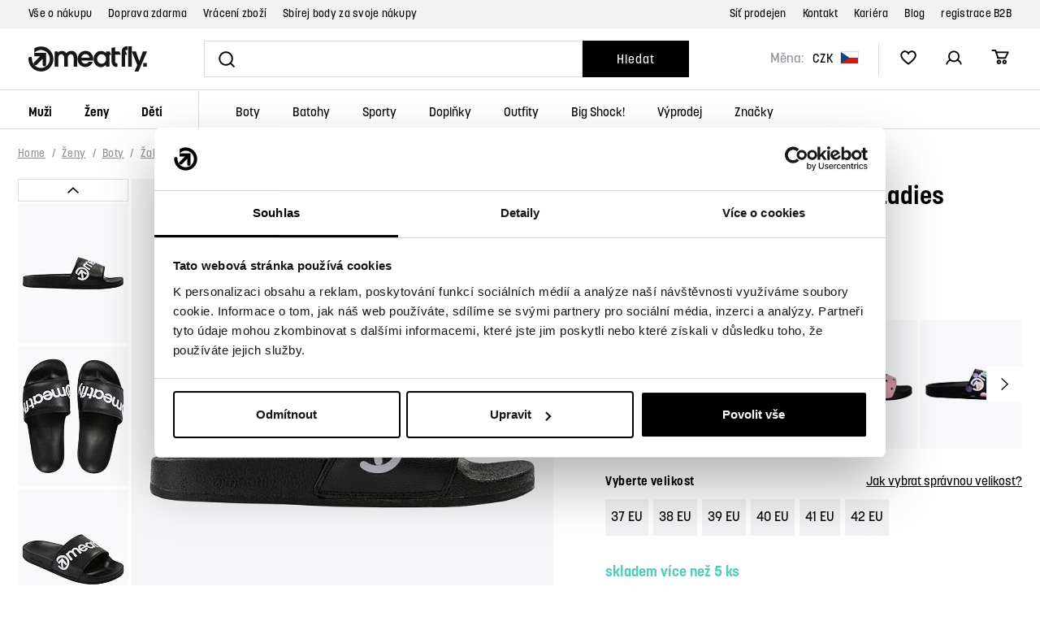

--- FILE ---
content_type: text/html; charset=UTF-8
request_url: https://www.meatfly.cz/damske-pantofle-hudson-ladies-black-white_z121448/
body_size: 37951
content:
<!DOCTYPE html>


                     
    
         
            
   

    
        
                
        
        

                                                

   
   
   
   


<html class="no-js lang-cs" lang="cs">
<head>
   <meta charset="utf-8">
   
      <meta name="author" content="Meatfly.cz">
   

   <meta name="web_author" content="wpj.cz">

   
      <meta name="description" content="Představujeme ti multifunkční pantofle Hudson, které jsou připraveny na všechny výzvy života. Tento univerzální kousek by měl mít v botníku každý. Ptáš se nás">
   

         <meta name="viewport" content="width=device-width, initial-scale=1">
   
   <meta property="og:title" content="Dámské pantofle Hudson, Ladies Black/White | Meatfly">
      
         <meta property="og:image" content="https://www.meatfly.cz/data/tmp/108/0/115250_108.jpg?_1">
   
   <meta property="og:url" content="https://www.meatfly.cz/damske-pantofle-hudson-ladies-black-white_z121448/">
   <meta property="og:type" content="website">

   
   

   
   <title>Dámské pantofle Hudson, Ladies Black/White | Meatfly</title>


   
      
   <link rel="stylesheet" href="https://use.typekit.net/nqp4yyq.css">


      
         <link rel="stylesheet" href="/web/build/app.473c8e5b.css">
         
      
   <link rel="stylesheet" href="/web/build/product.effc10b8.css">

   

   
         <link rel="canonical" href="https://www.meatfly.cz/damske-pantofle-hudson-ladies-black-white_z121448/">
   

   
               <meta name="robots" content="index, follow">
         

   
         

   
   <link rel="shortcut icon" href="/templates/images/favicon.ico">
   
   
   <link rel="apple-touch-icon" sizes="144x144" href="/templates/images/share/apple-touch-icon.png">
   <link rel="icon" type="image/png" sizes="32x32" href="/templates/images/share/favicon-32x32.png">
   <link rel="icon" type="image/png" sizes="16x16" href="/templates/images/share/favicon-16x16.png">
   <link rel="manifest" href="/templates/images/share/site.webmanifest">
   <meta name="msapplication-TileColor" content="#da532c">
   <meta name="theme-color" content="#ffffff">

   <link rel="search" href="/vyhledavani/" type="text/html">

   <script src="/common/static/js/sentry-6.16.1.min.js"></script>

<script>
   Sentry.init({
      dsn: 'https://bdac53e35b1b4424b35eb8b76bcc2b1a@sentry.wpj.cz/9',
      allowUrls: [
         /www\.meatfly\.cz\//
      ],
      denyUrls: [
         // Facebook flakiness
         /graph\.facebook\.com/i,
         // Facebook blocked
         /connect\.facebook\.net\/en_US\/all\.js/i,
         // Chrome extensions
         /extensions\//i,
         /^chrome:\/\//i,
         /kupshop\.local/i
      ],
      beforeSend(event) {
         if (!/FBA[NV]|PhantomJS|SznProhlizec/.test(window.navigator.userAgent)) {
            return event;
         }
      },
      ignoreErrors: [
         // facebook / ga + disabled cookies
         'fbq is not defined',
         'Can\'t find variable: fbq',
         '_gat is not defined',
         'AW is not defined',
         'Can\'t find variable: AW',
         'url.searchParams.get', // gtm koza
         // localstorage not working in incoginto mode in iOS
         'The quota has been exceeded',
         'QuotaExceededError',
         'Undefined variable: localStorage',
         'localStorage is null',
         'The operation is insecure',
         "Failed to read the 'localStorage'",
         "gtm_",
         "Can't find variable: glami",
      ]
   });

   Sentry.setTag("web", "prod_meatfly_db");
   Sentry.setTag("wbpck", 1);
   Sentry.setTag("adm", 0);
   Sentry.setTag("tpl", "x");
   Sentry.setTag("sentry_v", "6.16.1");
</script>

   <script>
   window.wpj = window.wpj || {};
   wpj.onReady = wpj.onReady || [];
   wpj.jsShop = wpj.jsShop || {events:[]};

   window.dataLayer = window.dataLayer || [];
   function gtag() {
      window.dataLayer.push(arguments);
   }
   window.wpj.cookie_bar_send = false;

   wpj.getCookie = (sKey) => decodeURIComponent(
      document.cookie.replace(
         new RegExp(
            '(?:(?:^|.*;)\\s*' +
            encodeURIComponent(sKey).replace(/[\-\.\+\*]/g, '\\$&') +
            '\\s*\\=\\s*([^;]*).*$)|^.*$'
         ),
         '$1'
      )
   ) || null;

   </script>

<script>
   wpj.data = wpj.data || { };

      wpj.data.instagram = true;
   
   

   

   
</script>

   <script data-cookieconsent="ignore">
      gtag("consent", "default", {
         ad_storage: "denied",
         ad_user_data: "denied",
         ad_personalization: "denied",
         analytics_storage: "denied",
         functionality_storage: "granted",
         personalization_storage: "denied",
         security_storage: "granted",
         wait_for_update: 2000,
      });
      gtag("set", "ads_data_redaction", true);
      gtag("set", "url_passthrough", false);
   </script>

   <script id="Cookiebot" src="https://consent.cookiebot.com/uc.js"
           data-cbid="767d278d-1811-46d7-8bd1-6ecaaab9ffdc" data-blockingmode="auto" type="text/javascript"></script>

   

         <meta name="google-site-verification" content="XVQKroRX2r4q1dhlL0HXxna_4GLk2oE89Xt0chXpFek">
   
   
   
   
          

      

   

<script>page_data = {"page":{"language":"cs","title":"D\u00e1msk\u00e9 pantofle Hudson, Ladies Black\/White - Meatfly","path":"\/damske-pantofle-hudson-ladies-black-white_z121448\/","currency":"CZK","currencyRate":1,"breadCrumbs":[{"id":"","name":"Dom\u016f"},{"id":751,"name":"\u017deny"},{"id":835,"name":"Boty"},{"id":843,"name":"\u017dabky a pantofle"},{"id":"","name":"D\u00e1msk\u00e9 pantofle Hudson, Ladies Black\/White"}],"environment":"live","type":"product"},"user":{"sessionId":"0d1eb8c73bd3beaa3b9f12e60c55aca3","cartId":"no-cartID","type":"anonymous","cartValue":0,"cartValueWithVat":0,"cartValueWithoutVat":0,"cartItems":0},"resetRefferer":false,"event":"pageView","products":[{"id":"121448_103863","idProduct":121448,"EAN":"","code":"MF-21000041_E-VAR","productCode":"MF-21000041_E-VAR","hasVariations":true,"variationsIds":[103863,103864,103865,103866,103867,132754],"idVariation":103863,"variationCode":"","variationName":"Velikost: 37 EU","soldOut":0,"idAll":["121448_103863","121448_103864","121448_103865","121448_103866","121448_103867","121448_132754"],"categoryMain":[{"id":751,"name":"\u017deny"},{"id":835,"name":"D\u00e1msk\u00e9 boty"},{"id":843,"name":"D\u00e1msk\u00e9 \u017eabky a pantofle"}],"categoryCurrent":[{"id":751,"name":"\u017deny"},{"id":835,"name":"Boty"},{"id":843,"name":"\u017dabky a pantofle"},{"id":"","name":"D\u00e1msk\u00e9 pantofle Hudson, Ladies Black\/White"}],"producer":"MEATFLY","campaigns":[],"name":"D\u00e1msk\u00e9 pantofle Hudson, Ladies Black\/White","vat":21,"price":619.01,"priceWithVat":749,"priceWithoutVat":619.01,"priceVat":129.99,"priceWithoutDiscount":619.01,"discount":0,"hasDiscount":false,"availability":"skladem","url":"https:\/\/www.meatfly.cz\/damske-pantofle-hudson-ladies-black-white_z121448\/","imageUrl":"https:\/\/www.meatfly.cz\/data\/tmp\/0\/0\/115250_0.jpg?_1","position":1}],"once":false,"version":"v2"};page_data['page']['layout'] = window.innerWidth  > 991 ? 'web' : window.innerWidth > 543 ? 'tablet' : 'mobil';dataLayer.push(page_data);</script><script src="/common/static/wpj/wpj.gtm.js?v2"></script><script>var urlParams = new URLSearchParams(window.location.search);var hash = location.href.split("#")[1] || urlParams.get('id_variation') || "103863";gtm_prva = {  };gtm_prva[103863] = {'id': '121448_103863','idVariation': '103863','idProduct': '121448','EAN': '8590202010959','variationName': 'Velikost: 37 EU','code': '','price': 619.01,'variationCode': '','productCode': 'MF-21000041_E-VAR',};gtm_prva[103864] = {'id': '121448_103864','idVariation': '103864','idProduct': '121448','EAN': '8590202010966','variationName': 'Velikost: 38 EU','code': '','price': 619.01,'variationCode': '','productCode': 'MF-21000041_E-VAR',};gtm_prva[103865] = {'id': '121448_103865','idVariation': '103865','idProduct': '121448','EAN': '8590202010973','variationName': 'Velikost: 39 EU','code': '','price': 619.01,'variationCode': '','productCode': 'MF-21000041_E-VAR',};gtm_prva[103866] = {'id': '121448_103866','idVariation': '103866','idProduct': '121448','EAN': '8590202010980','variationName': 'Velikost: 40 EU','code': '','price': 619.01,'variationCode': '','productCode': 'MF-21000041_E-VAR',};gtm_prva[103867] = {'id': '121448_103867','idVariation': '103867','idProduct': '121448','EAN': '8590202010997','variationName': 'Velikost: 41 EU','code': '','price': 619.01,'variationCode': '','productCode': 'MF-21000041_E-VAR',};gtm_prva[132754] = {'id': '121448_132754','idVariation': '132754','idProduct': '121448','EAN': '8590202124410','variationName': 'Velikost: 42 EU','code': '','price': 619.01,'variationCode': '','productCode': 'MF-21000041_E-VAR',};wpj.onReady.push(function () {$('input[name^=IDvariation], select#IDvariation').on('change', function () {gtm_getDetailImpressions($(this).val(), 'detailImpressionsVariation');});if (hash != "") {variation = gtm_getVariation(hash);product = $.extend(page_data['products'], variation);page_data = $.extend(page_data, { 'products':  product });}gtm_getDetailImpressions(hash, 'detailImpressions');});</script><script>
              wpj.onReady.push(function () {
                 [ 'logout', 'registration', 'login', 'newsletter_subscribe'].forEach(function (type) {
                    let cookieValue = wpj.storage.cookies.getItem('gtm_'+type);

                    if (cookieValue === null) {
                       return;
                    }
                    wpj.storage.cookies.removeItem('gtm_'+type);

                    cookieValue = JSON.parse(cookieValue);

                    let valueData;
                    if (type === 'newsletter_subscribe') {
                       valueData = { ...cookieValue };
                       type = 'newsletterSubscribe';
                    } else if (cookieValue instanceof Array) {
                       valueData = { data: cookieValue };
                    } else {
                       valueData = { value: cookieValue };
                    }
                     window.dataLayer.push({
                        event: 'success' +  gtm_ucfirst(type),
                           ...valueData
                     });
                 });
              });
              function gtm_ucfirst(str) {
                   if (!str || typeof str !== 'string') return str;
                   return str.charAt(0).toUpperCase() + str.slice(1);
               }
           </script>      <!-- Google Tag Manager -->
   <script data-cookieconsent="ignore">(function(w,d,s,l,i) {w[l] = w[l] || [];w[l].push({'gtm.start': new Date().getTime(), event: 'gtm.js'});
         var f = d.getElementsByTagName(s)[0],j=d.createElement(s),dl=l != 'dataLayer' ? '&l=' + l : '';
         j.async = true;j.src='//www.googletagmanager.com/gtm.js?id=' + i + dl;f.parentNode.insertBefore(j, f);
      })(window, document, 'script', 'dataLayer', 'GTM-PR73V4K');</script>
   <!-- End Google Tag Manager -->
</head>
<body >



<!-- Google Tag Manager -->
   <noscript>
       <iframe src="//www.googletagmanager.com/ns.html?id=GTM-PR73V4K" height="0" width="0" style="display:none;visibility:hidden"></iframe>
   </noscript>
<!-- End Google Tag Manager -->


   
      <header class="header">
   
      <div class="header-top">
         <div class="container-flex container">
            
<div class="">
    
   <ul class="header-top-menu list-unstyled">
                 <li class=" item-149">
             <a href="/vse-o-nakupu/" >
                 Vše o nákupu
             </a>
                        </li>
                 <li class=" item-146">
             <a href="/doprava-a-platba/" >
                 Doprava zdarma
             </a>
                        </li>
                 <li class=" item-153">
             <a href="/vraceni-zbozi/" >
                 Vrácení zboží
             </a>
                        </li>
                 <li class=" item-147">
             <a href="/stan-se-meatfly-members/" >
                 Sbírej body za svoje nákupy
             </a>
                        </li>
          </ul>

</div>


            
<div class="">
    
   <ul class="header-top-menu list-unstyled">
                 <li class=" item-148">
             <a href="/prodejci/" >
                 Síť prodejen
             </a>
                        </li>
                 <li class=" item-32">
             <a href="/kontakt/" >
                 Kontakt
             </a>
                        </li>
                 <li class=" item-143">
             <a href="/kariera/" >
                 Kariéra
             </a>
                        </li>
                 <li class=" item-145">
             <a href="/blog/" >
                 Blog
             </a>
                        </li>
                 <li class=" item-144">
             <a href="/velkoobchod/" >
                 registrace B2B
             </a>
                        </li>
          </ul>

</div>

         </div>
      </div>
   

   <div class="container-flex container header-main">
      <a href="/" title="Street, skate &amp; snow shop | Oblečení, boty a vybavení | Meatfly" class="logo">
         <img src="/templates/images/logo.svg" class="img-responsive" alt="Street, skate &amp; snow shop | Oblečení, boty a vybavení | Meatfly" width="146" height="31">
      </a>

      <form method="get" role="search" action="/vyhledavani/" class="header-search-inline">
   <input type="text" name="search" value="" maxlength="100" class="form-control autocomplete-control fc icons_search"
          autocomplete="off" aria-label="Vyhledat" data-search-input>
   <button name="submit" type="submit" value="Hledat"
           class="btn btn-search ">Hledat</button>
</form>

      <div class="header-info">
            <div class="header-currency-wrapper">
   <label>Měna:</label>
   <div class="header-currency">
      <div class="currency-switch" data-currency-switch>
         <div class="currency active" title="Česká koruna">
            CZK
            <img src="/templates/images/currency-czk.svg" alt="Česká koruna"
                 width="23" height="16">
         </div>

                                                         <a href="/mena/EUR/" title="Změnit měnu na Euro" class="currency">
                  <span>EUR</span>
                  <img src="/templates/images/currency-eur.svg" alt="Euro" width="23" height="16">
               </a>
                           </div>
   </div>
</div>
    
   <div class="header-icons">
               <div class="header-search header-icon">
            <a href="/vyhledavani/" data-toggle="search">
               <span class="fc icons_search"></span>
            </a>
         </div>
      
      <div class="header-heart header-icon cart-signin">
         <a href="/oblibene/">
            <span class="fc icons_heart"></span>
         </a>
      </div>

      <div class="header-login header-icon cart-signin">
         <a href="/prihlaseni/">
            <span class="fc icons_user"></span>
         </a>
      </div>
      <div class="header-cart header-icon ">
   <a  data-reload="cart-info">
      <span class="fc icons_cart"></span>
      <span class="price"></span>
   </a>
</div>

<div class="cartbox-focus custom-scrollbar" data-cartbox>
   
      <div class="cartbox-header">
         
            <p class="h3">Nákupní košík</p>
         
         
            <a href="#" class="fc lightbox_close" data-cartbox-hide></a>
         
      </div>
   

   <div class="cartbox-product-list" >
      <div data-reload="cartbox-products">
                     <p class="no-items">V košíku nemáte žádné zboží.</p>
               </div>
   </div>


   <div class="cartbox-footer">
      <div data-reload="cartbox-footer">
         
                           

   <div class="shipping-progress">
      <span class="fc icons_delivery"></span>
      <p>
                     K dopravě zdarma zbývá
            <strong>1 900 Kč</strong>
               </p>

      <div class="shipping-bar">
                                 <span style="width: 0%"></span>
               </div>
      
   </div>
                        
               <div class="price-title">Mezisoučet
                  <strong class="total-price h3">0 Kč</strong>

                                 </div>
            

            
               <a href="/kosik/" class="btn btn-block btn-primary disabled">Do košíku</a>
            
         
      </div>
   </div>
</div>
<div class="cartbox-bg" data-cartbox></div>
<div class="cartbox-overlay" data-cartbox data-cartbox-hide></div>

   </div>
</div>

      <div class="header-burger header-icon">
         <button data-toggle="burger" class="btn btn-primary" title="Otevřít navigační menu" aria-label="Otevřít navigační menu">
            <span class="fc icons_burger"></span>
         </button>
      </div>
   </div>
   <div class="container-flex container header-sections">
      <div class="header-sections">
          <ul class="level-0" data-sections="header"><li class="nav-item nav-item-0 has-submenu" data-navitem="750"><a href="/muzi/" class="nav-link">Muži</a><div class="submenu"><ul class="level-1 is-root"><li class="nav-item has-submenu" data-navitem="754"><div class="nav-wrapper"><a href="/muzi/panske-street-obleceni/" class="nav-link">Street oblečení</a><ul class="level-2"><li class="nav-item " data-navitem="755"><div class=""><a href="/muzi/panske-street-obleceni/panske-bundy/" class="nav-link">Bundy</a></div></li><li class="nav-item " data-navitem="757"><div class=""><a href="/muzi/panske-street-obleceni/panske-mikiny/" class="nav-link">Mikiny</a></div></li><li class="nav-item " data-navitem="758"><div class=""><a href="/muzi/panske-street-obleceni/panske-svetry-a-kardigany/" class="nav-link">Svetry a kardigany</a></div></li><li class="nav-item " data-navitem="793"><div class=""><a href="/muzi/panske-street-obleceni/panska-tricka/" class="nav-link">Trička</a></div></li><li class="nav-item " data-navitem="759"><div class=""><a href="/muzi/panske-street-obleceni/panske-kosile/" class="nav-link">Košile</a></div></li><li class="nav-item " data-navitem="829"><div class=""><a href="/muzi/panske-street-obleceni/panske-ksiltovky/" class="nav-link">Kšiltovky</a></div></li><li class="nav-item " data-navitem="761"><div class=""><a href="/muzi/panske-street-obleceni/panske-kalhoty/" class="nav-link">Kalhoty</a></div></li><li class="nav-item " data-navitem="973"><div class=""><a href="/muzi/panske-street-obleceni/panske-teplaky/" class="nav-link">Tepláky</a></div></li><li class="nav-item " data-navitem="4318"><div class=""><a href="/muzi/panske-street-obleceni/panske-kratasy/" class="nav-link">Kraťasy</a></div></li><li class="nav-item " data-navitem="762"><div class=""><a href="/muzi/panske-street-obleceni/pansky-fitness/" class="nav-link">Fitness</a></div></li><li class="nav-item " data-navitem="846"><div class=""><a href="/muzi/panske-street-obleceni/panske-spodni-pradlo/" class="nav-link">Spodní prádlo</a></div></li><li class="nav-item " data-navitem="849"><div class=""><a href="/muzi/panske-street-obleceni/panske-ponozky/" class="nav-link">Ponožky</a></div></li></ul></div></li><li class="nav-item has-submenu" data-navitem="788"><div class="nav-wrapper"><a href="/muzi/panske-zimni-obleceni/" class="nav-link">Zimní oblečení</a><ul class="level-2"><li class="nav-item " data-navitem="943"><div class=""><a href="/muzi/panske-zimni-obleceni/panske-street-bundy/" class="nav-link">Street bundy</a></div></li><li class="nav-item " data-navitem="795"><div class=""><a href="/muzi/panske-zimni-obleceni/panske-snb-ski-bundy/" class="nav-link">SNB &amp; SKI bundy</a></div></li><li class="nav-item " data-navitem="798"><div class=""><a href="/muzi/panske-zimni-obleceni/panske-snb-ski-kalhoty/" class="nav-link">SNB &amp; SKI kalhoty</a></div></li><li class="nav-item " data-navitem="976"><div class=""><a href="/muzi/panske-zimni-obleceni/panske-zimni-vesty/" class="nav-link">Vesty</a></div></li><li class="nav-item " data-navitem="801"><div class=""><a href="/muzi/panske-zimni-obleceni/panske-cepice/" class="nav-link">Čepice</a></div></li><li class="nav-item " data-navitem="804"><div class=""><a href="/muzi/panske-zimni-obleceni/panske-rukavice/" class="nav-link">Rukavice</a></div></li><li class="nav-item " data-navitem="807"><div class=""><a href="/muzi/panske-zimni-obleceni/panske-masky-na-oblicej/" class="nav-link">Masky na obličej</a></div></li><li class="nav-item " data-navitem="811"><div class=""><a href="/muzi/panske-zimni-obleceni/panske-termopradlo/" class="nav-link">Termoprádlo</a></div></li><li class="nav-item " data-navitem="813"><div class=""><a href="/muzi/panske-zimni-obleceni/panske-snb-ski-ponozky/" class="nav-link">SNB &amp; SKI ponožky</a></div></li><li class="nav-item " data-navitem="938"><div class=""><a href="/muzi/panske-zimni-obleceni/panske-saly-satky-nakrcniky/" class="nav-link">Šátky, nákrčníky</a></div></li></ul></div></li><li class="nav-item has-submenu" data-navitem="816"><div class="nav-wrapper"><a href="/muzi/panske-letni-obleceni/" class="nav-link">Letní oblečení</a><ul class="level-2"><li class="nav-item " data-navitem="819"><div class=""><a href="/muzi/panske-letni-obleceni/panska-tricka/" class="nav-link">Trička</a></div></li><li class="nav-item " data-navitem="822"><div class=""><a href="/muzi/panske-letni-obleceni/panska-tilka-a-topy/" class="nav-link">Tílka a topy</a></div></li><li class="nav-item " data-navitem="4316"><div class=""><a href="/muzi/panske-letni-obleceni/panske-ksiltovky/" class="nav-link">Kšiltovky</a></div></li><li class="nav-item " data-navitem="832"><div class=""><a href="/muzi/panske-letni-obleceni/panske-klobouky/" class="nav-link">Klobouky</a></div></li><li class="nav-item " data-navitem="825"><div class=""><a href="/muzi/panske-letni-obleceni/panske-kratasy/" class="nav-link">Kraťasy</a></div></li><li class="nav-item " data-navitem="827"><div class=""><a href="/muzi/panske-letni-obleceni/panske-plavky-a-boardshorts/" class="nav-link">Plavky a boardshorts</a></div></li></ul></div></li><li class="nav-item has-submenu" data-navitem="3995"><div class="nav-wrapper"><a href="/panske-cyklo-obleceni/" class="nav-link">Cyklo oblečení</a><ul class="level-2"><li class="nav-item " data-navitem="3996"><div class=""><a href="/panske-cyklo-dresy/" class="nav-link">Dresy</a></div></li><li class="nav-item " data-navitem="4034"><div class=""><a href="/panske-cyklo-kalhoty/" class="nav-link">Kalhoty</a></div></li><li class="nav-item " data-navitem="4035"><div class=""><a href="/panske-cyklo-rukavice/" class="nav-link">Rukavice</a></div></li><li class="nav-item " data-navitem="4110"><div class=""><a href="/panske-cyklo-boty/" class="nav-link">Cyklo boty</a></div></li></ul></div></li><li class="nav-item has-submenu" data-navitem="834"><div class="nav-wrapper"><a href="/muzi/panske-boty/" class="nav-link">Boty</a><ul class="level-2"><li class="nav-item " data-navitem="838"><div class=""><a href="/muzi/panske-boty/panske-mestske-boty/" class="nav-link">Městské boty</a></div></li><li class="nav-item " data-navitem="840"><div class=""><a href="/muzi/panske-boty/panske-zimni-boty/" class="nav-link">Zimní boty</a></div></li><li class="nav-item " data-navitem="842"><div class=""><a href="/muzi/panske-boty/panske-zabky-a-pantofle/" class="nav-link">Žabky a pantofle</a></div></li><li class="nav-item " data-navitem="844"><div class=""><a href="/muzi/panske-boty/doplnky-obuvi/" class="nav-link">Doplňky obuvi</a></div></li></ul></div></li><li class="nav-item has-submenu" data-navitem="857"><div class="nav-wrapper"><a href="/muzi/panske-doplnky/" class="nav-link">Doplňky</a><ul class="level-2"><li class="nav-item " data-navitem="977"><div class=""><a href="/muzi/panske-doplnky/panske-pasky/" class="nav-link">Pásky</a></div></li><li class="nav-item " data-navitem="978"><div class=""><a href="/muzi/panske-doplnky/panske-penezenky/" class="nav-link">Peněženky</a></div></li><li class="nav-item " data-navitem="915"><div class=""><a href="/muzi/panske-doplnky/panske-slunecni-bryle/" class="nav-link">Sluneční brýle</a></div></li><li class="nav-item " data-navitem="979"><div class=""><a href="/muzi/panske-doplnky/ostatni-panske-doplnky/" class="nav-link">Ostatní</a></div></li></ul></div></li></ul><div class="submenu-footer"><div class="container"><div class="submenu-coupons"><a href="/doplnky/ostatni-doplnky/darkove-poukazy/"><span>Dárkové kupóny</span><span class="fc icons_gift"></span></a></div><div class="submenu-producers"><span class="title">Značky</span><div><a href="/meatfly_v60/"><img src="/data/tmp/11/0/60_11.jpg?_1" alt="MEATFLY" class="img-responsive" width="126" height="39" loading="lazy"></a><a href="/nugget_v4/"><img src="/data/tmp/11/4/4_11.jpg?_1" alt="Nugget" class="img-responsive" width="126" height="39" loading="lazy"></a><a href="/dc-shoes_v17/"><img src="/data/tmp/11/7/17_11.jpg?_1" alt="DC Shoes" class="img-responsive" width="126" height="39" loading="lazy"></a><a href="/etnies_v320/"><img src="/data/tmp/11/0/320_11.jpg?_1" alt="Etnies" class="img-responsive" width="126" height="39" loading="lazy"></a><a href="/aevor_v326/"><img src="/data/tmp/11/6/326_11.jpg?_1" alt="Aevor" class="img-responsive" width="126" height="39" loading="lazy"></a></div><a href="/znacky/">Všechny značky</a></div></div></div></div></li><li class="nav-item nav-item-0 has-submenu" data-navitem="751"><a href="/zeny/" class="nav-link">Ženy</a><div class="submenu"><ul class="level-1 is-root"><li class="nav-item has-submenu" data-navitem="773"><div class="nav-wrapper"><a href="/zeny/damske-street-obleceni/" class="nav-link">Street oblečení</a><ul class="level-2"><li class="nav-item " data-navitem="776"><div class=""><a href="/zeny/damske-street-obleceni/damske-bundy/" class="nav-link">Bundy</a></div></li><li class="nav-item " data-navitem="780"><div class=""><a href="/zeny/damske-street-obleceni/damske-mikiny/" class="nav-link">Mikiny</a></div></li><li class="nav-item " data-navitem="783"><div class=""><a href="/zeny/damske-street-obleceni/damske-svetry-a-kardigany/" class="nav-link">Svetry a kardigany</a></div></li><li class="nav-item " data-navitem="760"><div class=""><a href="/zeny/damske-street-obleceni/damska-tricka/" class="nav-link">Trička</a></div></li><li class="nav-item " data-navitem="4319"><div class=""><a href="/zeny/damske-street-obleceni/damske-sukne-a-saty/" class="nav-link">Sukně a šaty</a></div></li><li class="nav-item " data-navitem="830"><div class=""><a href="/zeny/damske-street-obleceni/damske-ksiltovky/" class="nav-link">Kšiltovky</a></div></li><li class="nav-item " data-navitem="786"><div class=""><a href="/zeny/damske-street-obleceni/damske-kosile/" class="nav-link">Košile</a></div></li><li class="nav-item " data-navitem="787"><div class=""><a href="/zeny/damske-street-obleceni/damske-kalhoty/" class="nav-link">Kalhoty</a></div></li><li class="nav-item " data-navitem="3790"><div class=""><a href="/zeny/damske-street-obleceni/damske-leginy/" class="nav-link">Legíny</a></div></li><li class="nav-item " data-navitem="974"><div class=""><a href="/zeny/damske-street-obleceni/damske-teplaky/" class="nav-link">Tepláky</a></div></li><li class="nav-item " data-navitem="774"><div class=""><a href="/zeny/damske-street-obleceni/damsky-fitness/" class="nav-link">Fitness</a></div></li><li class="nav-item " data-navitem="969"><div class=""><a href="/zeny/damske-street-obleceni/damske-spodni-pradlo/" class="nav-link">Spodní prádlo</a></div></li><li class="nav-item " data-navitem="850"><div class=""><a href="/zeny/damske-street-obleceni/damske-ponozky/" class="nav-link">Ponožky</a></div></li></ul></div></li><li class="nav-item has-submenu" data-navitem="789"><div class="nav-wrapper"><a href="/zeny/damske-zimni-obleceni/" class="nav-link">Zimní oblečení</a><ul class="level-2"><li class="nav-item " data-navitem="942"><div class=""><a href="/zeny/damske-zimni-obleceni/damske-street-bundy/" class="nav-link">Street bundy</a></div></li><li class="nav-item " data-navitem="796"><div class=""><a href="/zeny/damske-zimni-obleceni/damske-snb-ski-bundy/" class="nav-link">SNB &amp; SKI bundy</a></div></li><li class="nav-item " data-navitem="799"><div class=""><a href="/zeny/damske-zimni-obleceni/damske-snb-ski-kalhoty/" class="nav-link">SNB &amp; SKI kalhoty</a></div></li><li class="nav-item " data-navitem="975"><div class=""><a href="/zeny/damske-zimni-obleceni/damske-zimni-vesty/" class="nav-link">Vesty</a></div></li><li class="nav-item " data-navitem="802"><div class=""><a href="/zeny/damske-zimni-obleceni/damske-cepice/" class="nav-link">Čepice</a></div></li><li class="nav-item " data-navitem="805"><div class=""><a href="/zeny/damske-zimni-obleceni/damske-rukavice/" class="nav-link">Rukavice</a></div></li><li class="nav-item " data-navitem="808"><div class=""><a href="/zeny/damske-zimni-obleceni/damske-masky-na-oblicej/" class="nav-link">Masky na obličej</a></div></li><li class="nav-item " data-navitem="810"><div class=""><a href="/zeny/damske-zimni-obleceni/damske-saly-satky-nakrcniky/" class="nav-link">Šátky, nákrčníky</a></div></li><li class="nav-item " data-navitem="812"><div class=""><a href="/zeny/damske-zimni-obleceni/damske-termopradlo/" class="nav-link">Termoprádlo</a></div></li><li class="nav-item " data-navitem="814"><div class=""><a href="/zeny/damske-zimni-obleceni/damske-snb-ski-ponozky/" class="nav-link">SNB &amp; SKI ponožky</a></div></li></ul></div></li><li class="nav-item has-submenu" data-navitem="817"><div class="nav-wrapper"><a href="/zeny/damske-letni-obleceni/" class="nav-link">Letní oblečení</a><ul class="level-2"><li class="nav-item " data-navitem="820"><div class=""><a href="/zeny/damske-letni-obleceni/damska-tricka/" class="nav-link">Trička</a></div></li><li class="nav-item " data-navitem="823"><div class=""><a href="/zeny/damske-letni-obleceni/damska-tilka-a-topy/" class="nav-link">Tílka a topy</a></div></li><li class="nav-item " data-navitem="824"><div class=""><a href="/zeny/damske-letni-obleceni/damske-sukne-a-saty/" class="nav-link">Sukně a šaty</a></div></li><li class="nav-item " data-navitem="4317"><div class=""><a href="/zeny/damske-letni-obleceni/damske-ksiltovky/" class="nav-link">Kšiltovky</a></div></li><li class="nav-item " data-navitem="833"><div class=""><a href="/zeny/damske-letni-obleceni/damske-klobouky/" class="nav-link">Klobouky</a></div></li><li class="nav-item " data-navitem="826"><div class=""><a href="/zeny/damske-letni-obleceni/damske-kratasy-a-overaly/" class="nav-link">Kraťasy a overaly</a></div></li><li class="nav-item " data-navitem="828"><div class=""><a href="/zeny/damske-letni-obleceni/damske-plavky-a-boardshorts/" class="nav-link">Plavky, boardshorts</a></div></li></ul></div></li><li class="nav-item has-submenu" data-navitem="4498"><div class="nav-wrapper"><a href="/damske-cyklo-obleceni/" class="nav-link">Cyklo oblečení</a><ul class="level-2"><li class="nav-item " data-navitem="4499"><div class=""><a href="/damske-cyklo-dresy/" class="nav-link">Dresy</a></div></li><li class="nav-item " data-navitem="4500"><div class=""><a href="/damske-cyklo-rukavice/" class="nav-link">Rukavice</a></div></li></ul></div></li><li class="nav-item has-submenu" data-navitem="835"><div class="nav-wrapper"><a href="/zeny/damske-boty/" class="nav-link">Boty</a><ul class="level-2"><li class="nav-item " data-navitem="839"><div class=""><a href="/zeny/damske-boty/damske-mestske-boty/" class="nav-link">Městské boty</a></div></li><li class="nav-item " data-navitem="841"><div class=""><a href="/zeny/damske-boty/damske-zimni-boty/" class="nav-link">Zimní boty</a></div></li><li class="nav-item " data-navitem="843"><div class=""><a href="/zeny/damske-boty/damske-zabky-a-pantofle/" class="nav-link">Žabky a pantofle</a></div></li><li class="nav-item " data-navitem="845"><div class=""><a href="/zeny/damske-boty/doplnky-obuvi/" class="nav-link">Doplňky obuvi</a></div></li></ul></div></li><li class="nav-item has-submenu" data-navitem="858"><div class="nav-wrapper"><a href="/zeny/damske-doplnky/" class="nav-link">Doplňky</a><ul class="level-2"><li class="nav-item " data-navitem="980"><div class=""><a href="/zeny/damske-doplnky/damske-pasky/" class="nav-link">Pásky</a></div></li><li class="nav-item " data-navitem="981"><div class=""><a href="/zeny/damske-doplnky/damske-penezenky/" class="nav-link">Peněženky</a></div></li><li class="nav-item " data-navitem="4444"><div class=""><a href="/damske-kabelky/" class="nav-link">Kabelky</a></div></li><li class="nav-item " data-navitem="982"><div class=""><a href="/zeny/damske-doplnky/damske-slunecni-bryle/" class="nav-link">Sluneční brýle</a></div></li><li class="nav-item " data-navitem="983"><div class=""><a href="/zeny/damske-doplnky/ostatni-damske-doplnky/" class="nav-link">Ostatní</a></div></li></ul></div></li></ul><div class="submenu-footer"><div class="container"><div class="submenu-coupons"><a href="/doplnky/ostatni-doplnky/darkove-poukazy/"><span>Dárkové kupóny</span><span class="fc icons_gift"></span></a></div><div class="submenu-producers"><span class="title">Značky</span><div><a href="/meatfly_v60/"><img src="/data/tmp/11/0/60_11.jpg?_1" alt="MEATFLY" class="img-responsive" width="126" height="39" loading="lazy"></a><a href="/nugget_v4/"><img src="/data/tmp/11/4/4_11.jpg?_1" alt="Nugget" class="img-responsive" width="126" height="39" loading="lazy"></a><a href="/dc-shoes_v17/"><img src="/data/tmp/11/7/17_11.jpg?_1" alt="DC Shoes" class="img-responsive" width="126" height="39" loading="lazy"></a><a href="/etnies_v320/"><img src="/data/tmp/11/0/320_11.jpg?_1" alt="Etnies" class="img-responsive" width="126" height="39" loading="lazy"></a><a href="/aevor_v326/"><img src="/data/tmp/11/6/326_11.jpg?_1" alt="Aevor" class="img-responsive" width="126" height="39" loading="lazy"></a></div><a href="/znacky/">Všechny značky</a></div></div></div></div></li><li class="nav-item nav-item-0 has-submenu" data-navitem="752"><a href="/deti/" class="nav-link">Děti</a><div class="submenu"><ul class="level-1 is-root"><li class="nav-item has-submenu" data-navitem="791"><div class="nav-wrapper"><a href="/deti/detske-street-obleceni/" class="nav-link">Street oblečení</a><ul class="level-2"><li class="nav-item " data-navitem="792"><div class=""><a href="/deti/detske-street-obleceni/detske-mikiny/" class="nav-link">Mikiny</a></div></li><li class="nav-item " data-navitem="794"><div class=""><a href="/deti/detske-street-obleceni/detska-tricka/" class="nav-link">Trička</a></div></li><li class="nav-item " data-navitem="956"><div class=""><a href="/deti/detske-street-obleceni/detske-kalhoty/" class="nav-link">Kalhoty</a></div></li><li class="nav-item " data-navitem="831"><div class=""><a href="/deti/detske-letni-obleceni/detske-ksiltovky/" class="nav-link">Kšiltovky</a></div></li><li class="nav-item " data-navitem="4536"><div class=""><a href="/deti_k752/detske-street-obleceni_k791/detske-teplaky_k4536/" class="nav-link">Tepláky</a></div></li></ul></div></li><li class="nav-item has-submenu" data-navitem="790"><div class="nav-wrapper"><a href="/deti/detske-zimni-obleceni/" class="nav-link">Zimní oblečení</a><ul class="level-2"><li class="nav-item " data-navitem="797"><div class=""><a href="/deti/detske-zimni-obleceni/detske-snb-ski-bundy/" class="nav-link">SNB &amp; SKI bundy</a></div></li><li class="nav-item " data-navitem="800"><div class=""><a href="/deti/detske-zimni-obleceni/detske-snb-ski-kalhoty/" class="nav-link">SNB &amp; SKI kalhoty</a></div></li><li class="nav-item " data-navitem="3958"><div class=""><a href="/deti/detske-zimni-obleceni/detske-zimni-overaly/" class="nav-link">Zimní overaly</a></div></li><li class="nav-item " data-navitem="803"><div class=""><a href="/deti/detske-zimni-obleceni/detske-cepice/" class="nav-link">Čepice</a></div></li><li class="nav-item " data-navitem="806"><div class=""><a href="/deti/detske-zimni-obleceni/detske-rukavice/" class="nav-link">Rukavice</a></div></li><li class="nav-item " data-navitem="809"><div class=""><a href="/deti/detske-zimni-obleceni/detske-masky-na-oblicej/" class="nav-link">Masky na obličej</a></div></li><li class="nav-item " data-navitem="815"><div class=""><a href="/deti/detske-zimni-obleceni/detske-snb-ski-ponozky/" class="nav-link">SNB &amp; SKI ponožky</a></div></li><li class="nav-item " data-navitem="939"><div class=""><a href="/deti/detske-zimni-obleceni/detske-saly-satky-nakrcniky/" class="nav-link">Šály a šátky, nákrčníky</a></div></li></ul></div></li><li class="nav-item has-submenu" data-navitem="818"><div class="nav-wrapper"><a href="/deti/detske-letni-obleceni/" class="nav-link">Letní oblečení</a><ul class="level-2"><li class="nav-item " data-navitem="821"><div class=""><a href="/deti/detske-letni-obleceni/detska-tricka/" class="nav-link">Trička</a></div></li><li class="nav-item " data-navitem="4073"><div class=""><a href="/deti/detske-letni-obleceni/detske-plavky-a-boardshorts/" class="nav-link">Plavky a boardshorts</a></div></li><li class="nav-item " data-navitem="4403"><div class=""><a href="/pro-prtata/" class="nav-link">Pro prťata</a></div></li></ul></div></li><li class="nav-item has-submenu" data-navitem="2011"><div class="nav-wrapper"><a href="/deti/detske-boty/" class="nav-link">Boty</a><ul class="level-2"><li class="nav-item " data-navitem="2013"><div class=""><a href="/deti/detske-boty/detske-mestske-boty/" class="nav-link">Městské boty</a></div></li><li class="nav-item " data-navitem="2012"><div class=""><a href="/deti/detske-boty/detske-zabky-a-pantofle/" class="nav-link">Žabky a pantofle</a></div></li><li class="nav-item " data-navitem="3865"><div class=""><a href="/deti/detske-boty/detske-zimni-boty/" class="nav-link">Zimní boty</a></div></li></ul></div></li><li class="nav-item has-submenu" data-navitem="4272"><div class="nav-wrapper"><a href="/detske-batohy-a-doplnky/" class="nav-link">Batohy a doplňky</a><ul class="level-2"><li class="nav-item " data-navitem="4273"><div class=""><a href="/detske-batohy-aktovky/" class="nav-link">Batohy a aktovky</a></div></li><li class="nav-item " data-navitem="4274"><div class=""><a href="/pouzdra-a-penaly/" class="nav-link">Pouzdra a penály</a></div></li></ul></div></li></ul><div class="submenu-footer"><div class="container"><div class="submenu-coupons"><a href="/doplnky/ostatni-doplnky/darkove-poukazy/"><span>Dárkové kupóny</span><span class="fc icons_gift"></span></a></div><div class="submenu-producers"><span class="title">Značky</span><div><a href="/meatfly_v60/"><img src="/data/tmp/11/0/60_11.jpg?_1" alt="MEATFLY" class="img-responsive" width="126" height="39" loading="lazy"></a><a href="/nugget_v4/"><img src="/data/tmp/11/4/4_11.jpg?_1" alt="Nugget" class="img-responsive" width="126" height="39" loading="lazy"></a><a href="/dc-shoes_v17/"><img src="/data/tmp/11/7/17_11.jpg?_1" alt="DC Shoes" class="img-responsive" width="126" height="39" loading="lazy"></a><a href="/etnies_v320/"><img src="/data/tmp/11/0/320_11.jpg?_1" alt="Etnies" class="img-responsive" width="126" height="39" loading="lazy"></a><a href="/aevor_v326/"><img src="/data/tmp/11/6/326_11.jpg?_1" alt="Aevor" class="img-responsive" width="126" height="39" loading="lazy"></a></div><a href="/znacky/">Všechny značky</a></div></div></div></div></li><li class="nav-item nav-item-0 has-submenu" data-navitem="3781"><a href="/boty_k3781/" class="nav-link">Boty</a><div class="submenu"><ul class="level-1"><li class="nav-item " data-navitem="3783"><div class="nav-wrapper"><a href="/boty_k3781/mestske-boty_k3783/" class="nav-link">Městské</a></div></li><li class="nav-item " data-navitem="3784"><div class="nav-wrapper"><a href="/boty_k3781/zimni-boty_k3784/" class="nav-link">Zimní</a></div></li><li class="nav-item " data-navitem="3789"><div class="nav-wrapper"><a href="/zabky-a-pantofle/" class="nav-link">Žabky a pantofle</a></div></li></ul><div class="submenu-footer"><div class="container"><div class="submenu-coupons"><a href="/doplnky/ostatni-doplnky/darkove-poukazy/"><span>Dárkové kupóny</span><span class="fc icons_gift"></span></a></div><div class="submenu-producers"><span class="title">Značky</span><div><a href="/meatfly_v60/"><img src="/data/tmp/11/0/60_11.jpg?_1" alt="MEATFLY" class="img-responsive" width="126" height="39" loading="lazy"></a><a href="/nugget_v4/"><img src="/data/tmp/11/4/4_11.jpg?_1" alt="Nugget" class="img-responsive" width="126" height="39" loading="lazy"></a><a href="/dc-shoes_v17/"><img src="/data/tmp/11/7/17_11.jpg?_1" alt="DC Shoes" class="img-responsive" width="126" height="39" loading="lazy"></a><a href="/etnies_v320/"><img src="/data/tmp/11/0/320_11.jpg?_1" alt="Etnies" class="img-responsive" width="126" height="39" loading="lazy"></a><a href="/aevor_v326/"><img src="/data/tmp/11/6/326_11.jpg?_1" alt="Aevor" class="img-responsive" width="126" height="39" loading="lazy"></a></div><a href="/znacky/">Všechny značky</a></div></div></div></div></li><li class="nav-item nav-item-0 has-submenu" data-navitem="859"><a href="/batohy-a-tasky/" class="nav-link">Batohy</a><div class="submenu"><ul class="level-1"><li class="nav-item has-submenu" data-navitem="860"><div class="nav-wrapper"><a href="/batohy-a-tasky/batohy/" class="nav-link">Batohy</a><ul class="level-2"><li class="nav-item " data-navitem="863"><div class=""><a href="/batohy-a-tasky/batohy/mestske-batohy/" class="nav-link">Městské</a></div></li><li class="nav-item " data-navitem="864"><div class=""><a href="/batohy-a-tasky/batohy/studentske-batohy/" class="nav-link">Školní a studentské</a></div></li><li class="nav-item " data-navitem="865"><div class=""><a href="/batohy-a-tasky/batohy/skate-batohy/" class="nav-link">Skate</a></div></li><li class="nav-item " data-navitem="2000"><div class=""><a href="/batohy-a-tasky/batohy/turisticke-batohy/" class="nav-link">Turistické</a></div></li><li class="nav-item " data-navitem="866"><div class=""><a href="/batohy-a-tasky/batohy/snb-ski-batohy/" class="nav-link">SNB &amp; SKI</a></div></li><li class="nav-item " data-navitem="867"><div class=""><a href="/batohy-a-tasky/batohy/paper-bags/" class="nav-link">Paper bags</a></div></li><li class="nav-item " data-navitem="4024"><div class=""><a href="/fotobatohy/" class="nav-link">Fotobatohy</a></div></li><li class="nav-item " data-navitem="877"><div class=""><a href="/batohy-a-tasky/batohy/vodotesne-vaky/" class="nav-link">Vodotěsné vaky</a></div></li></ul></div></li><li class="nav-item has-submenu" data-navitem="861"><div class="nav-wrapper"><a href="/batohy-a-tasky/kufry-a-tasky/" class="nav-link">Kufry a tašky</a><ul class="level-2"><li class="nav-item " data-navitem="874"><div class=""><a href="/batohy-a-tasky/kufry-a-tasky/cestovni-kufry/" class="nav-link">Cestovní kufry</a></div></li><li class="nav-item " data-navitem="871"><div class=""><a href="/batohy-a-tasky/kufry-a-tasky/cestovni-tasky/" class="nav-link">Cestovní tašky</a></div></li><li class="nav-item " data-navitem="870"><div class=""><a href="/batohy-a-tasky/kufry-a-tasky/sportovni-tasky/" class="nav-link">Sportovní tašky</a></div></li><li class="nav-item " data-navitem="872"><div class=""><a href="/batohy-a-tasky/kufry-a-tasky/tasky-na-notebook/" class="nav-link">Tašky na notebook</a></div></li></ul></div></li><li class="nav-item has-submenu" data-navitem="862"><div class="nav-wrapper"><a href="/batohy-a-tasky/kabelky-a-drobna-zavazadla/" class="nav-link">Kabelky a drobná zavazadla</a><ul class="level-2"><li class="nav-item " data-navitem="876"><div class=""><a href="/batohy-a-tasky/kabelky-a-drobna-zavazadla/kabelky/" class="nav-link">Kabelky</a></div></li><li class="nav-item " data-navitem="875"><div class=""><a href="/batohy-a-tasky/kabelky-a-drobna-zavazadla/toaletni-tasky/" class="nav-link">Toaletní tašky</a></div></li><li class="nav-item " data-navitem="878"><div class=""><a href="/batohy-a-tasky/kabelky-a-drobna-zavazadla/ledvinky/" class="nav-link">Ledvinky</a></div></li><li class="nav-item " data-navitem="919"><div class=""><a href="/batohy-a-tasky/kabelky-a-drobna-zavazadla/vaky-na-zada/" class="nav-link">Vaky na záda</a></div></li><li class="nav-item " data-navitem="879"><div class=""><a href="/batohy-a-tasky/kabelky-a-drobna-zavazadla/skolni-pouzdra/" class="nav-link">Školní pouzdra</a></div></li><li class="nav-item " data-navitem="4025"><div class=""><a href="/batohy-a-tasky/kabelky-a-drobna-zavazadla/fotobrasny-a-fotopouzdra/" class="nav-link">Fotobrašny a fotopouzdra</a></div></li><li class="nav-item " data-navitem="4027"><div class=""><a href="/batohy-a-tasky/kabelky-a-drobna-zavazadla/pouzdra-na-notebooky-tablety-mobily/" class="nav-link">Pouzdra na notebooky, tablety a mobily</a></div></li></ul></div></li></ul><div class="submenu-footer"><div class="container"><div class="submenu-coupons"><a href="/doplnky/ostatni-doplnky/darkove-poukazy/"><span>Dárkové kupóny</span><span class="fc icons_gift"></span></a></div><div class="submenu-producers"><span class="title">Značky</span><div><a href="/meatfly_v60/"><img src="/data/tmp/11/0/60_11.jpg?_1" alt="MEATFLY" class="img-responsive" width="126" height="39" loading="lazy"></a><a href="/nugget_v4/"><img src="/data/tmp/11/4/4_11.jpg?_1" alt="Nugget" class="img-responsive" width="126" height="39" loading="lazy"></a><a href="/dc-shoes_v17/"><img src="/data/tmp/11/7/17_11.jpg?_1" alt="DC Shoes" class="img-responsive" width="126" height="39" loading="lazy"></a><a href="/etnies_v320/"><img src="/data/tmp/11/0/320_11.jpg?_1" alt="Etnies" class="img-responsive" width="126" height="39" loading="lazy"></a><a href="/aevor_v326/"><img src="/data/tmp/11/6/326_11.jpg?_1" alt="Aevor" class="img-responsive" width="126" height="39" loading="lazy"></a></div><a href="/znacky/">Všechny značky</a></div></div></div></div></li><li class="nav-item nav-item-0 has-submenu" data-navitem="880"><a href="/sporty_k880/" class="nav-link">Sporty</a><div class="submenu"><ul class="level-1"><li class="nav-item has-submenu" data-navitem="881"><div class="nav-wrapper"><a href="/sporty/snow/" class="nav-link">Snow</a><ul class="level-2"><li class="nav-item " data-navitem="889"><div class=""><a href="/sporty/snow/snowboardy/" class="nav-link">Snowboardy</a></div></li><li class="nav-item " data-navitem="896"><div class=""><a href="/sporty/snow/vybaveni-na-snowboard/snowboardove-boty/" class="nav-link">SNB boty</a></div></li><li class="nav-item " data-navitem="894"><div class=""><a href="/sporty/snow/vybaveni-na-snowboard/snowboardove-vazani/" class="nav-link">SNB vázání</a></div></li><li class="nav-item " data-navitem="895"><div class=""><a href="/sporty/snow/vybaveni-na-snowboard/snb-ski-bryle/" class="nav-link">SNB &amp; SKI brýle</a></div></li><li class="nav-item " data-navitem="893"><div class=""><a href="/sporty/snow/vybaveni-na-snowboard/snb-ski-helmy/" class="nav-link">SNB &amp; SKI helmy</a></div></li><li class="nav-item " data-navitem="897"><div class=""><a href="/sporty/snow/chranice-na-snowboard/" class="nav-link">Chrániče na snowboard</a></div></li><li class="nav-item " data-navitem="920"><div class=""><a href="/sporty/snow/vybaveni-na-snowboard/snowboardove-obaly/" class="nav-link">SNB obaly</a></div></li><li class="nav-item " data-navitem="2010"><div class=""><a href="/sporty/snow/vybaveni-na-snowboard/snowboardove-doplnky/" class="nav-link">SNB doplňky</a></div></li></ul></div></li><li class="nav-item has-submenu" data-navitem="882"><div class="nav-wrapper"><a href="/sporty/skate/" class="nav-link">Skate</a><ul class="level-2"><li class="nav-item " data-navitem="900"><div class=""><a href="/sporty/skate/skateboardove-komplety/" class="nav-link">Komplety</a></div></li><li class="nav-item " data-navitem="901"><div class=""><a href="/sporty/skate/skateboardove-desky/" class="nav-link">Desky</a></div></li><li class="nav-item " data-navitem="921"><div class=""><a href="/sporty/skate/skateboardova-kolecka/" class="nav-link">Kolečka</a></div></li><li class="nav-item " data-navitem="922"><div class=""><a href="/sporty/skate/skateboardove-trucky/" class="nav-link">Trucky</a></div></li><li class="nav-item " data-navitem="904"><div class=""><a href="/sporty/skate/chranice-na-skateboard/" class="nav-link">Chrániče</a></div></li><li class="nav-item " data-navitem="923"><div class=""><a href="/sporty/skate/skateboardove-prislusenstvi/" class="nav-link">Příslušenství</a></div></li></ul></div></li><li class="nav-item has-submenu" data-navitem="883"><div class="nav-wrapper"><a href="/sporty/paddleboarding/" class="nav-link">Paddle</a><ul class="level-2"><li class="nav-item " data-navitem="911"><div class=""><a href="/sporty/paddleboarding/paddleboardy/" class="nav-link">Paddleboardy</a></div></li><li class="nav-item " data-navitem="912"><div class=""><a href="/sporty/paddleboarding/prislusenstvi-pro-paddleboardy/" class="nav-link">Příslušenství</a></div></li></ul></div></li></ul><div class="submenu-footer"><div class="container"><div class="submenu-coupons"><a href="/doplnky/ostatni-doplnky/darkove-poukazy/"><span>Dárkové kupóny</span><span class="fc icons_gift"></span></a></div><div class="submenu-producers"><span class="title">Značky</span><div><a href="/meatfly_v60/"><img src="/data/tmp/11/0/60_11.jpg?_1" alt="MEATFLY" class="img-responsive" width="126" height="39" loading="lazy"></a><a href="/nugget_v4/"><img src="/data/tmp/11/4/4_11.jpg?_1" alt="Nugget" class="img-responsive" width="126" height="39" loading="lazy"></a><a href="/dc-shoes_v17/"><img src="/data/tmp/11/7/17_11.jpg?_1" alt="DC Shoes" class="img-responsive" width="126" height="39" loading="lazy"></a><a href="/etnies_v320/"><img src="/data/tmp/11/0/320_11.jpg?_1" alt="Etnies" class="img-responsive" width="126" height="39" loading="lazy"></a><a href="/aevor_v326/"><img src="/data/tmp/11/6/326_11.jpg?_1" alt="Aevor" class="img-responsive" width="126" height="39" loading="lazy"></a></div><a href="/znacky/">Všechny značky</a></div></div></div></div></li><li class="nav-item nav-item-0 has-submenu" data-navitem="884"><a href="/doplnky/" class="nav-link">Doplňky</a><div class="submenu"><ul class="level-1"><li class="nav-item has-submenu" data-navitem="885"><div class="nav-wrapper"><a href="/doplnky/modni-doplnky/" class="nav-link">Módní</a><ul class="level-2"><li class="nav-item " data-navitem="2009"><div class=""><a href="/doplnky/modni-doplnky/slunecni-bryle/" class="nav-link">Sluneční brýle</a></div></li><li class="nav-item " data-navitem="913"><div class=""><a href="/doplnky/modni-doplnky/pasky/" class="nav-link">Pásky</a></div></li><li class="nav-item " data-navitem="914"><div class=""><a href="/doplnky/modni-doplnky/penezenky/" class="nav-link">Peněženky</a></div></li><li class="nav-item " data-navitem="2002"><div class=""><a href="/doplnky/modni-doplnky/ponozky/" class="nav-link">Ponožky</a></div></li><li class="nav-item " data-navitem="2003"><div class=""><a href="/doplnky/modni-doplnky/kabelky/" class="nav-link">Kabelky</a></div></li><li class="nav-item " data-navitem="2007"><div class=""><a href="/doplnky/modni-doplnky/klicenky/" class="nav-link">Klíčenky</a></div></li><li class="nav-item " data-navitem="2008"><div class=""><a href="/doplnky/modni-doplnky/plastenky-destniky/" class="nav-link">Pláštěnky, deštníky</a></div></li></ul></div></li><li class="nav-item has-submenu" data-navitem="887"><div class="nav-wrapper"><a href="/doplnky/ostatni-doplnky/" class="nav-link">Ostatní</a><ul class="level-2"><li class="nav-item " data-navitem="984"><div class=""><a href="/doplnky/ostatni-doplnky/skolni-doplnky/" class="nav-link">Školní</a></div></li><li class="nav-item " data-navitem="2004"><div class=""><a href="/doplnky/ostatni-doplnky/foto-audio-elektro/" class="nav-link">Foto, audio, elektro</a></div></li><li class="nav-item " data-navitem="2005"><div class=""><a href="/doplnky/ostatni-doplnky/rucniky-osusky/" class="nav-link">Hygiena</a></div></li><li class="nav-item " data-navitem="2006"><div class=""><a href="/doplnky/ostatni-doplnky/lahve-hrnky-napoje/" class="nav-link">Láhve, hrnky, nápoje</a></div></li><li class="nav-item " data-navitem="4072"><div class=""><a href="/doplnky_k884/ostatni-doplnky_k887/doplnky-pro-paddleboarding_k4072/" class="nav-link">Pro paddleboarding</a></div></li><li class="nav-item " data-navitem="3609"><div class=""><a href="/doplnky/ostatni-doplnky/impregnace/" class="nav-link">Impregnace</a></div></li></ul></div></li><li class="nav-item " data-navitem="931"><div class="nav-wrapper"><a href="/doplnky/ostatni-doplnky/darkove-poukazy/" class="nav-link">Dárkové poukazy</a></div></li><li class="nav-item " data-navitem="5184"><div class="nav-wrapper"><a href="/doplnky/meatfly-slavi-30-let/" class="nav-link">Meatfly - 30 let</a></div></li></ul><div class="submenu-footer"><div class="container"><div class="submenu-coupons"><a href="/doplnky/ostatni-doplnky/darkove-poukazy/"><span>Dárkové kupóny</span><span class="fc icons_gift"></span></a></div><div class="submenu-producers"><span class="title">Značky</span><div><a href="/meatfly_v60/"><img src="/data/tmp/11/0/60_11.jpg?_1" alt="MEATFLY" class="img-responsive" width="126" height="39" loading="lazy"></a><a href="/nugget_v4/"><img src="/data/tmp/11/4/4_11.jpg?_1" alt="Nugget" class="img-responsive" width="126" height="39" loading="lazy"></a><a href="/dc-shoes_v17/"><img src="/data/tmp/11/7/17_11.jpg?_1" alt="DC Shoes" class="img-responsive" width="126" height="39" loading="lazy"></a><a href="/etnies_v320/"><img src="/data/tmp/11/0/320_11.jpg?_1" alt="Etnies" class="img-responsive" width="126" height="39" loading="lazy"></a><a href="/aevor_v326/"><img src="/data/tmp/11/6/326_11.jpg?_1" alt="Aevor" class="img-responsive" width="126" height="39" loading="lazy"></a></div><a href="/znacky/">Všechny značky</a></div></div></div></div></li><li class="nav-item nav-item-0 " data-navitem="3671"><a href="/outfity/" class="nav-link">Outfity</a></li><li class="nav-item nav-item-0 " data-navitem="4080"><a href="/big-shock/" class="nav-link">Big Shock!</a></li><li class="nav-item nav-item-0 " data-navitem="3742"><a href="/vyprodej/" class="nav-link">Výprodej</a></li><li class="nav-item nav-item-brands"><a href="/znacky/" class="nav-link">Značky</a></li></ul> 

   <script>
      wpj.onReady.push(function () {
                           $('[data-sections="header"] [data-navitem="' + 751 +'"]').addClass('active');
                  $('[data-sections="header"] [data-navitem="' + 835 +'"]').addClass('active');
                  $('[data-sections="header"] [data-navitem="' + 843 +'"]').addClass('active');
                        });
   </script>

      </div>
   </div>
</header>

   

            
    
   <div class="header-search-outer">
   <div class="header-search-inner" data-search-form>
      <div class="container">
         <form method="get" action="/vyhledavani/">
                        <input type="text" name="search" value="" maxlength="100" class="form-control autocomplete-control"
                   placeholder="Hledaný výraz" autocomplete="off" data-search-input>
            <button name="submit" type="submit" value="Hledat" class="btn btn-primary btn-block"><span>Hledat</span></button>
            <button class="search-toggle" data-toggle="search"><i class="fc lightbox_close"></i></button>
         </form>
      </div>
   </div>
</div>


   <script id="productSearch" type="text/x-dot-template">
            <div class="container autocomplete-inner">
         
         {{? it.items.Produkty || it.items.Kategorie || it.items.Vyrobci || it.items.Clanky || it.items.Stranky }}

         <div class="autocomplete-wrapper">
            {{? it.items.Kategorie }}
            <div class="autocomplete-categories">
               
               <p class="title-default">Kategorie</p>
               
               <ul>
                  {{~it.items.Kategorie.items :item :index}}
                  <li data-autocomplete-item="section">
                     <a href="/presmerovat/?type=category&id={{=item.id}}">{{=item.label}}</a>
                  </li>
                  {{~}}
               </ul>
            </div>
            {{?}}

            {{? it.items.Vyrobci }}
            <div class="autocomplete-categories">
               <p class="title-default">Značky</p>
               <ul>
                  {{~it.items.Vyrobci.items :item :index}}
                  <li data-autocomplete-item="section">
                     <a href="/presmerovat/?type=producer&id={{=item.id}}">{{=item.label}}</a>
                  </li>
                  {{~}}
               </ul>
            </div>
            {{?}}

            {{? it.items.Produkty }}
            <div class="autocomplete-products">
               
               <p class="title-default">Produkty</p>
               
               <ul>
                  {{~it.items.Produkty.items :item :index}}
                  {{? index < 4 }}
                  <li class="autocomplete-product-item" data-autocomplete-item="product">
                     <a href="/presmerovat/?type=product&id={{=item.id}}">
                        <div class="img">
                           {{? item.image }}
                           <img src="{{=item.image}}" alt="{{=item.label}}" class="img-fluid">
                           {{??}}
                           <img src="/common/static/images/no-img.png" alt="{{=item.label}}" class="img-fluid">
                           {{?}}
                        </div>
                        <span class="title">{{=item.label}}</span>
                        
                        
                                                        
                               {{? item.price }}
                               <span class="price">{{=item.price}}</span>
                               {{?}}
                            
                                                    
                        
                     </a>
                  </li>
                  {{?}}
                  {{~}}
               </ul>
            </div>
            {{?}}

            
            <div class="ac-showall d-showall" data-autocomplete-item="show-all">
               <a href="" class="btn btn-primary btn-block">Zobrazit všechny výsledky</a>
            </div>
            
         </div>

         <div class="autocomplete-side">
            {{? it.items.Clanky }}
            <div class="autocomplete-articles">
               <p class="title-default">Články</p>
               <ul>
                  {{~it.items.Clanky.items :item :index}}
                  {{? index < 2 }}
                  <li data-autocomplete-item="section">
                     <a href="/presmerovat/?type=article&id={{=item.id}}">
                        {{? item.photo }}
                        <img src="{{=item.photo}}" alt="{{=item.label}}" width="200" height="143" class="img-fluid">
                        {{?}}
                        {{=item.label}}
                     </a>
                  </li>
                  {{?}}
                  {{~}}
               </ul>
            </div>
            {{?}}
            {{? it.items.Stranky }}
            <div class="autocomplete-pages">
               <p class="title-default">Ostatní</p>
               <ul>
                  {{~it.items.Stranky.items :item :index}}
                  <li data-autocomplete-item="section">
                     <a href="{{=item.url}}">
                        {{=item.label}}
                     </a>
                  </li>
                  {{~}}
               </ul>
            </div>
            {{?}}
            
            <div class="ac-showall resp-showall" data-autocomplete-item="show-all">
               <a href="" class="btn btn-primary btn-block">Zobrazit všechny výsledky</a>
            </div>
            
         </div>

         

         {{??}}
         <div class="autocomplete-noresult">
            <p>
               
               Žádný výsledek
               
            </p>
         </div>
         {{?}}
         
      </div>
   </script>



      <script>
      
      
      wpj.onReady.push(function () {
         $('[data-search-input]').productSearch({
                           preload: "/_shop/search-preload/",
                        
         });
      });
            
   </script>



   
         <main class="main product-main">
      <div class="container">
         
   <ul class="breadcrumbs ">
                           <li><a href="/" title="Zpět na úvod">Home</a></li>
                                       <li><a href="/zeny/" title="Zpět na Ženy">Ženy</a></li>
                                       <li><a href="/zeny/damske-boty/" title="Zpět na Boty">Boty</a></li>
                                       <li><a href="/zeny/damske-boty/damske-zabky-a-pantofle/" title="Zpět na Žabky a pantofle">Žabky a pantofle</a></li>
                                       <li class="active">Dámské pantofle Hudson, Ladies Black/White</li>
                     </ul>


         <div class="row">
            <div class="col-xs-12 col-md-7 column-left">
               <div class="product-gallery-wrapper">
                  
   <link rel="preload" href="/data/tmp/3/0/115250_3.jpg?_1" as="image">

<div class="product-gallery" data-gallery-wrapper>
   <div class="product-photo-main">
      <div id="product-main-photo" class="product-main-photo-carousel">
         <a href="/data/tmp/0/0/115250_0.jpg?_1"
            data-rel="gallery" data-main-img-link>
            <img src="/data/tmp/3/0/115250_3.jpg?_1"
                 data-src="/data/tmp/3/0/115250_3.jpg?_1"
                 alt="Dámské pantofle Hudson, Ladies Black/White" class="img-responsive" data-main-img
                 width="680" height="860">
         </a>
                                                                                    <a href="/data/tmp/0/9/115249_0.jpg?_1" data-rel="gallery">
                  <img src="/data/tmp/3/0/0_3.jpg?_1" data-src="/data/tmp/3/9/115249_3.jpg?_1"
                       alt="637617203247989423_MF-21000041_E_1.jpg"
                       class="img-responsive tns-lazy-img"
                       width="680" height="860">
               </a>
                                                                           <a href="/data/tmp/0/1/115251_0.jpg?_1" data-rel="gallery">
                  <img src="/data/tmp/3/0/0_3.jpg?_1" data-src="/data/tmp/3/1/115251_3.jpg?_1"
                       alt="637617203249209065_MF-21000041_E_3.jpg"
                       class="img-responsive tns-lazy-img"
                       width="680" height="860">
               </a>
                                                                           <a href="/data/tmp/0/2/115252_0.jpg?_1" data-rel="gallery">
                  <img src="/data/tmp/3/0/0_3.jpg?_1" data-src="/data/tmp/3/2/115252_3.jpg?_1"
                       alt="637617203249669047_MF-21000041_E_4.jpg"
                       class="img-responsive tns-lazy-img"
                       width="680" height="860">
               </a>
                           </div>
   </div>

                     <div class="product-photos product-photos-carousel-xl">
         <div id="product-gallery">
            <a href="/data/tmp/0/0/115250_0.jpg?_1" data-side-img data-src="/data/tmp/3/0/115250_3.jpg?_1">
               <img src="/data/tmp/4/0/115250_4.jpg?_1"
                    data-src="/data/tmp/4/0/115250_4.jpg?_1"
                    alt="637617203249669047_MF-21000041_E_4.jpg" class="img-responsive"
                    width="136" height="172" loading="lazy">
            </a>

                           <a href="/data/tmp/0/9/115249_0.jpg?_1" data-side-img data-src="/data/tmp/3/9/115249_3.jpg?_1">
                  <img src="/data/tmp/4/9/115249_4.jpg?_1" data-src="/data/tmp/4/9/115249_4.jpg?_1" alt="637617203247989423_MF-21000041_E_1.jpg"
                       class="img-responsive "
                       width="136" height="172" loading="lazy">
               </a>
                           <a href="/data/tmp/0/1/115251_0.jpg?_1" data-side-img data-src="/data/tmp/3/1/115251_3.jpg?_1">
                  <img src="/data/tmp/4/1/115251_4.jpg?_1" data-src="/data/tmp/4/1/115251_4.jpg?_1" alt="637617203249209065_MF-21000041_E_3.jpg"
                       class="img-responsive "
                       width="136" height="172" loading="lazy">
               </a>
                           <a href="/data/tmp/0/2/115252_0.jpg?_1" data-side-img data-src="/data/tmp/3/2/115252_3.jpg?_1">
                  <img src="/data/tmp/4/2/115252_4.jpg?_1" data-src="/data/tmp/4/2/115252_4.jpg?_1" alt="637617203249669047_MF-21000041_E_4.jpg"
                       class="img-responsive "
                       width="136" height="172" loading="lazy">
               </a>
                     </div>
      </div>
   </div>
               </div>
            </div>

            <div class="col-xs-12 col-md-5 column-right pull-right">
                  


<div class="flags product-flags">
   
         
   
   </div>


               <h1>Dámské pantofle Hudson, Ladies Black/White</h1>

               <p class="annotation">Stylové a pohodlné pantofle Hudson.</p>

                                    <div class="product-collections-wrapper" data-tns-container>
      <div class="product-variations-header">
         <p class="title">Vyberte barvu</p>
      </div>
      <div class="product-collections">
         <div data-tns-collections>
                                                      <a href="/damske-pantofle-hudson-ladies-black-white_z121448/" title="Dámské pantofle Hudson, Ladies Black/White" class="item-collection active">
                     <img src="/data/tmp/4/0/115250_4.jpg?_1" class="img-responsive" width="136"  height="172" alt="Dámské pantofle Hudson, Ladies Black/White">
                  </a>
            
                                                            <a href="/damske-pantofle-hudson-ladies-pink-white_z121449/" title="Dámské pantofle Hudson, Ladies Pink/White" class="item-collection">
                     <img src="/data/tmp/4/4/115254_4.jpg?_1" class="img-responsive" width="136"  height="172" alt="Dámské pantofle Hudson, Ladies Pink/White">
                  </a>
                                             <a href="/damske-pantofle-meatfly-hudson-pink-dots_z127379/" title="Dámské pantofle Meatfly Hudson, Pink Dots" class="item-collection">
                     <img src="/data/tmp/4/4/136664_4.jpg?_1" class="img-responsive" width="136"  height="172" alt="Dámské pantofle Meatfly Hudson, Pink Dots">
                  </a>
                                             <a href="/damske-pantofle-meatfly-hudson-color-dots_z127383/" title="Dámské pantofle Meatfly Hudson, Color Dots" class="item-collection">
                     <img src="/data/tmp/4/0/136650_4.jpg?_1" class="img-responsive" width="136"  height="172" alt="Dámské pantofle Meatfly Hudson, Color Dots">
                  </a>
                                             <a href="/damske-pantofle-meatfly-x-pura-vida-hudson-mint-flowers_z127385/" title="Dámské pantofle Meatfly X Pura Vida Hudson, Mint Flowers" class="item-collection">
                     <img src="/data/tmp/4/8/136658_4.jpg?_1" class="img-responsive" width="136"  height="172" alt="Dámské pantofle Meatfly X Pura Vida Hudson, Mint Flowers" loading="lazy">
                  </a>
                                             <a href="/damske-pantofle-meatfly-hudson-black-stripes_z130318/" title="Dámské pantofle Meatfly Hudson, Black Stripes" class="item-collection">
                     <img src="/data/tmp/4/2/149972_4.jpg?_1" class="img-responsive" width="136"  height="172" alt="Dámské pantofle Meatfly Hudson, Black Stripes" loading="lazy">
                  </a>
                                             <a href="/damske-pantofle-meatfly-hudson-peach-flowers_z130321/" title="Dámské pantofle Meatfly Hudson, Peach Flowers" class="item-collection">
                     <img src="/data/tmp/4/8/149988_4.jpg?_1" class="img-responsive" width="136"  height="172" alt="Dámské pantofle Meatfly Hudson, Peach Flowers" loading="lazy">
                  </a>
                                             <a href="/damske-pantofle-meatfly-hudson-smile_z130322/" title="Dámské pantofle Meatfly Hudson, Smile" class="item-collection">
                     <img src="/data/tmp/4/6/149996_4.jpg?_1" class="img-responsive" width="136"  height="172" alt="Dámské pantofle Meatfly Hudson, Smile" loading="lazy">
                  </a>
                                             <a href="/damske-pantofle-meatfly-hudson-summer-time_z130323/" title="Dámské pantofle Meatfly Hudson, Summer Time" class="item-collection">
                     <img src="/data/tmp/4/0/150000_4.jpg?_1" class="img-responsive" width="136"  height="172" alt="Dámské pantofle Meatfly Hudson, Summer Time" loading="lazy">
                  </a>
                                             <a href="/damske-pantofle-meatfly-hudson-doggo_z130324/" title="Dámské pantofle Meatfly Hudson, Doggo" class="item-collection">
                     <img src="/data/tmp/4/6/149976_4.jpg?_1" class="img-responsive" width="136"  height="172" alt="Dámské pantofle Meatfly Hudson, Doggo" loading="lazy">
                  </a>
                                             <a href="/damske-pantofle-meatfly-hudson-zephyr_z131835/" title="Dámské pantofle Meatfly Hudson, Zephyr" class="item-collection">
                     <img src="/data/tmp/4/8/157928_4.jpg?_1" class="img-responsive" width="136"  height="172" alt="Dámské pantofle Meatfly Hudson, Zephyr" loading="lazy">
                  </a>
                                             <a href="/damske-pantofle-meatfly-hudson-pink-flowers_z131836/" title="Dámské pantofle Meatfly Hudson, Pink Flowers" class="item-collection">
                     <img src="/data/tmp/4/2/157932_4.jpg?_1" class="img-responsive" width="136"  height="172" alt="Dámské pantofle Meatfly Hudson, Pink Flowers" loading="lazy">
                  </a>
                                             <a href="/damske-pantofle-meatfly-hudson-deep-purple_z131837/" title="Dámské pantofle Meatfly Hudson, Deep Purple" class="item-collection">
                     <img src="/data/tmp/4/9/158319_4.jpg?_1" class="img-responsive" width="136"  height="172" alt="Dámské pantofle Meatfly Hudson, Deep Purple" loading="lazy">
                  </a>
                     </div>

         <div class="tns-controls" data-tns-controls>
            <button data-controls="prev"></button>
            <button data-controls="next"></button>
         </div>
      </div>
   </div>


                                       
                                                                  
                     
                                                
                                          <form action="/kosik/" method="get" data-buy-form>
                        <input type="hidden" name="act" value="add">
                        <input type="hidden" name="redir" value="1">
                        <input type="hidden" name="IDproduct" value="121448">

                                                   <div data-variations="variations">
           <div class="product-variations-header">
          <p class="title" data-variation-error="title">
             Vyberte velikost
          </p>
                         <a href="#tabs-3" data-scrollto>Jak vybrat správnou velikost?</a>
                  </div>
    
   <script data-cookieconsent="ignore">
      wpj.variations = {};
   </script>

   <div class="product-variations" >
                  
                      
           
                                                    
       <script data-cookieconsent="ignore">          wpj.variations[103863] = {
             price: "749 Kč",
             priceNoVat: "619 Kč",
             deliveryTime: "skladem více než 5 ks",
             deliveryTimeIndex: "0",
             ajaxDeliveryTimeUrl: "/_shop/delivery/121448/103863",
                            
                           bonusPoints: "75",
                                          
              
             watchdog: false,
             deleteWatchdog: "/launch.php?s=watchdog&IDp=121448&IDv=103863&acn=delete",                                                     };       </script>

          <input name="IDvariation" type="radio" value="103863" id="var_103863"
                 >
          <label for="var_103863"
                 class="product-variation ">
               <span class="variation-title">
                                        37 EU
                                 </span>
          </label>
                  
                      
           
                                                    
       <script data-cookieconsent="ignore">          wpj.variations[103864] = {
             price: "749 Kč",
             priceNoVat: "619 Kč",
             deliveryTime: "skladem více než 5 ks",
             deliveryTimeIndex: "0",
             ajaxDeliveryTimeUrl: "/_shop/delivery/121448/103864",
                            
                           bonusPoints: "75",
                                          
              
             watchdog: false,
             deleteWatchdog: "/launch.php?s=watchdog&IDp=121448&IDv=103864&acn=delete",                                                     };       </script>

          <input name="IDvariation" type="radio" value="103864" id="var_103864"
                 >
          <label for="var_103864"
                 class="product-variation ">
               <span class="variation-title">
                                        38 EU
                                 </span>
          </label>
                  
                      
           
                                                    
       <script data-cookieconsent="ignore">          wpj.variations[103865] = {
             price: "749 Kč",
             priceNoVat: "619 Kč",
             deliveryTime: "skladem více než 5 ks",
             deliveryTimeIndex: "0",
             ajaxDeliveryTimeUrl: "/_shop/delivery/121448/103865",
                            
                           bonusPoints: "75",
                                          
              
             watchdog: false,
             deleteWatchdog: "/launch.php?s=watchdog&IDp=121448&IDv=103865&acn=delete",                                                     };       </script>

          <input name="IDvariation" type="radio" value="103865" id="var_103865"
                 >
          <label for="var_103865"
                 class="product-variation ">
               <span class="variation-title">
                                        39 EU
                                 </span>
          </label>
                  
                      
           
                                                    
       <script data-cookieconsent="ignore">          wpj.variations[103866] = {
             price: "749 Kč",
             priceNoVat: "619 Kč",
             deliveryTime: "skladem více než 5 ks",
             deliveryTimeIndex: "0",
             ajaxDeliveryTimeUrl: "/_shop/delivery/121448/103866",
                            
                           bonusPoints: "75",
                                          
              
             watchdog: false,
             deleteWatchdog: "/launch.php?s=watchdog&IDp=121448&IDv=103866&acn=delete",                                                     };       </script>

          <input name="IDvariation" type="radio" value="103866" id="var_103866"
                 >
          <label for="var_103866"
                 class="product-variation ">
               <span class="variation-title">
                                        40 EU
                                 </span>
          </label>
                  
                      
           
                                                    
       <script data-cookieconsent="ignore">          wpj.variations[103867] = {
             price: "749 Kč",
             priceNoVat: "619 Kč",
             deliveryTime: "skladem více než 5 ks",
             deliveryTimeIndex: "0",
             ajaxDeliveryTimeUrl: "/_shop/delivery/121448/103867",
                            
                           bonusPoints: "75",
                                          
              
             watchdog: false,
             deleteWatchdog: "/launch.php?s=watchdog&IDp=121448&IDv=103867&acn=delete",                                                     };       </script>

          <input name="IDvariation" type="radio" value="103867" id="var_103867"
                 >
          <label for="var_103867"
                 class="product-variation ">
               <span class="variation-title">
                                        41 EU
                                 </span>
          </label>
                  
                      
           
                                                    
       <script data-cookieconsent="ignore">          wpj.variations[132754] = {
             price: "749 Kč",
             priceNoVat: "619 Kč",
             deliveryTime: "skladem více než 5 ks",
             deliveryTimeIndex: "0",
             ajaxDeliveryTimeUrl: "/_shop/delivery/121448/132754",
                            
                           bonusPoints: "75",
                                          
              
             watchdog: false,
             deleteWatchdog: "/launch.php?s=watchdog&IDp=121448&IDv=132754&acn=delete",                                                     };       </script>

          <input name="IDvariation" type="radio" value="132754" id="var_132754"
                 >
          <label for="var_132754"
                 class="product-variation ">
               <span class="variation-title">
                                        42 EU
                                 </span>
          </label>
          </div>
</div>
                        
                        <div class="delivery-timetable">
                           <span class="delivery delivery-0" data-deliverytime>
                              skladem&nbsp;<span>více&nbsp;než 5&nbsp;ks</span>
                           </span>

                           



   <div data-reload="ajax-delivery-time">
                                                                                                                                                                                                                                                                                                                                                                                                                                                                                                                                                                                                                                                                                                                                                                                                                                                                                                                                                               
      <span>pondělí 26. 1. u vás
                     (K vyzvednutí dnes            na
            <a href=""
               data-focus-opener="product-availability">25 prodejnách</a>)
               </span>

      <div class="focus product-availability"  role="dialog" aria-modal="true" aria-labelledby="focus-title" tabindex="-1">
   <div class="focus-dialog">       <div class="focus-content">
         
            
            <div class="focus-header">
               <span class="title" id="focus-title">Dostupnost na prodejnách</span>

               <a href="#" class="focus-close" data-focus="close">
                  <span>zavřít</span> <span class="fc lightbox_close"></span>
               </a>
            </div>
            
            
                           <a href="/_shop/delivery/121448?show_availability=1" data-ondemand-content>Načíst</a>
       <div data-reload="show_product_availability"></div>
    
         
      </div>
   </div>
</div>
   </div>
                        </div>

                        


                        <div class="price-box-wrapper">
                           
<div class="product-price-block">
      <div>
            <p class="price" data-price>749 Kč</p>
   </div>
</div>
                              
<div class="submit-block">
   
   

         <input type="hidden" name="No" value="1">
   
   
      <button type="submit" class="btn btn-insert" data-submit-btn>
          Vložit do košíku

                       <span class="non-variation" data-variation-error>Vyberte variantu</span>
                </button>
   

   
          
           


   <a href="/ucet/oblibene/pridat/121448" class="btn btn-fav cart-signin"
            title="Přidat mezi oblíbené" rel="nofollow"
       data-signin-next="/ucet/oblibene/pridat/121448">
      <span class="fc icons_heart"></span> 
   </a>
             </div>
                        </div>

                        
                              
   <div class="bonus-points bonus-points-product">      <p>
           Za nákup tohoto zboží získáš <strong><span data-bonus data-bonus-points="75">75</span> bodů</strong> do <a href="/stan-se-meatfly-members/">věrnostního programu</a>.      </p>   </div>
                                             </form>
                                                
<form method="get" action="/hlidaci-pes/pridat/" class="product-watchdog"
      data-watchdog="form" style="display: none;" data-recaptcha-lazy>

   
   <input type="hidden" name="id_product" value="121448">
   <input type="hidden" name="id_variation" value="" data-watchdog="variation">

   <div class="watchdog-info"  data-watchdog="info">
      
         <p>Tento produkt nemáme momentálně skladem. Pokud chcete dát vědět, až bude produkt zase dostupný, vyplňte níže svůj e-mail.</p>
      
      <button class="btn btn-secondary" type="button"
              data-watchdog="opener">
         Hlídat dostupnost
      </button>
   </div>

   <div class="watchdog-success" style="display: none;" data-watchdog="success">
      <p>
         Jakmile bude produkt skladem, pošleme Vám e-mail.
      </p>

         </div>

         <div class="watchdog-loggedout" style="display: none;" data-watchdog="loggedout">
         <input type="email" name="email" class="form-control" placeholder="Zadejte Váš e-mail"
                oninvalid="this.setCustomValidity('Zadejte prosím Váš email')"
                onvalid="this.setCustomValidity('')"
                required>
         <button class="btn btn-secondary" type="submit"
                 data-sitekey="6LfyAn8rAAAAABGa08a1dTx_R8erZssmaGUQ7BtC" data-recaptcha="btn">
            Pohlídat
         </button>
      </div>
   </form>
                     
                  
                  <div class="product-links">
         <span class="link link-delivery">
         <i class="fc icons_truck"></i>
         <span>
                           Doprava zdarma <span>od&nbsp;1 900 Kč</span>                     </span>
      </span>
   
      


   <a href="/ucet/oblibene/pridat/121448" class="link fav-link cart-signin"
            title="Přidat do oblíbených" rel="nofollow"
       data-signin-next="/ucet/oblibene/pridat/121448">
      <span class="fc icons_heart"></span> Přidat do oblíbených
   </a>

   <a href="/kontakt/" data-focus-opener="product-question" class="link"><span class="fc icons_question_circle"></span>
      Dotaz na produkt</a>
</div>
                           </div>
         </div>

         <div class="tabs product-tabs" data-tabs="product-tabs">
   <a href="#tabs-1" data-tab-target="#tabs-1" data-tabs="nav" class="nav-link active" title="Popis">Popis</a>

         <a href="#tabs-2" data-tab-target="#tabs-2" data-tabs="nav" class="nav-link" title="Parametry">Parametry</a>
   
   <div class="product-description-wrapper">
      <div class="product-content-right-column">
         


                  
         
         
                                                                                                                  
                                          <div class="product-content-photo">
                  <img src="/data/tmp/26/2/115252_26.jpg?_1" alt="637617203249669047_MF-21000041_E_4.jpg" class="img-responsive"
                       width="580" height="680" loading="lazy">
               </div>
                           </div>

      <div class="tab-pane active" id="tabs-1" data-tabs="content">
         <div>
            <div class="product-description">
   


         <h3>Popis</h3>
      <p>Představujeme ti multifunkční pantofle Hudson, které jsou připraveny na všechny výzvy života. Tento univerzální kousek by měl mít v botníku každý. Ptáš se nás proč? Protože tyhle pantofle tě podrží za každé situace. Potřebuješ pohodlné boty k vodě? Chceš vypadat stylově i na cestě do sámošky? Chceš mít ty nejstylovější přezuvky ve škole? A nebo chceš být králem hostitelů a svým kamarádům poskytnou top papuče? Hudson byly vynalezeny tak, aby ti dopřály komfort a zaručily úspěch na každém kroku. Zapomeň na nepohodlné pantofle a nepříjemné mozoly. Měkký pásek a tvarovaná stélka se o tvé nožky pěkně postarají. Tak na co ještě čekáš?</p>

<p>Stylové pantofle Hudson si zamiluješ a nebudeš je chtít sundat, ať už vyrazíš k vodě nebo do města. Pohodlí během nošení ti zaručí tvarovaná stélka a měkký pásek.</p>

<h3>Parametry</h3>

<ul>
	<li>pohodlné pantofle do města, k moři i na doma</li>
	<li>tvarovaná stélka</li>
	<li>měkký, polstrovaný pásek</li>
</ul>

<h3>Materiál</h3>

<ul>
	<li><strong>podrážka: </strong>100 % polyuretan</li>
	<li><strong>textilní pásek: </strong>80 % bavlna, 20 % polyester</li>
</ul>
   
         <p>Stylové a pohodlné pantofle Hudson.</p>
   </div>

                     </div>
      </div>

               <div class="tab-pane" id="tabs-2" data-tabs="content">
            <div>
               <div class="product-params">
   <h3>Parametry</h3>
   <table>
       
                                                                          <tr>
            <td><strong>Barva</strong></td>
            <td>
                                                                               <a href="https://www.meatfly.cz/zeny/damske-boty/damske-zabky-a-pantofle/f/cerna/">Černá</a>,                                                                                                   <a href="https://www.meatfly.cz/zeny/damske-boty/damske-zabky-a-pantofle/f/bila/">Bílá</a>                                              </td>
         </tr>
                                                                                    <tr>
            <td><strong>Druh zboží</strong></td>
            <td>
                                                         Pantofle                                              </td>
         </tr>
                                                                                                                                                                                            <tr>
            <td><strong>Určení</strong></td>
            <td>
                                                         Dámské                                              </td>
         </tr>
                   </table>
</div>

               

            </div>
         </div>
         </div>

         <a href="#tabs-3" data-tab-target="#tabs-3" data-tabs="nav" class="nav-link" title="Tabulka velikostí">Tabulka velikostí</a>
      <div class="tab-pane" id="tabs-3" data-tabs="content">
         <div>
            <div class="product-sizetable">
                                 <div class="cke_focus" style="position: relative;"><h2>Velikostní tabulka</h2>

<h3>Meatfly - pantofle</h3>

<table border="1" cellpadding="1" cellspacing="1" style="width:100%">
	<tbody>
		<tr>
			<th style="text-align: left;">EU</th>
			<th style="text-align: left;">délka pantofle (cm)</th>
		</tr>
		<tr>
			<td>37</td>
			<td>24,5</td>
		</tr>
		<tr>
			<td>38</td>
			<td>25,0</td>
		</tr>
		<tr>
			<td>39</td>
			<td>25,5</td>
		</tr>
		<tr>
			<td>40</td>
			<td>26,0</td>
		</tr>
		<tr>
			<td>41</td>
			<td>26,5</td>
		</tr>
		<tr>
			<td>42</td>
			<td>27,0</td>
		</tr>
		<tr>
			<td>43</td>
			<td>27,5</td>
		</tr>
		<tr>
			<td>44</td>
			<td>28,0</td>
		</tr>
		<tr>
			<td>45</td>
			<td>28,5</td>
		</tr>
	</tbody>
</table>
</div>
                           </div>
         </div>
      </div>
   
   
   <a href="#tabs-4" class="nav-link" data-tab-target="#tabs-4" data-tabs="nav" title="Komentáře">Komentáře<span>(0)</span></a>
   <div class="tab-pane" id="tabs-4" data-tabs="content">
      <div class="comments-wrapper">
         

<div data-comments-wrapper="{&quot;objectId&quot;:121448,&quot;type&quot;:&quot;product&quot;}">
   <div>
      <div class="comments-header">
         <div>
                        <h2>Komentáře</h2>
            <p>Máte dotaz k tomuto produktu? Využijte této diskuze.</p>
                           <p>Pro využití diskuze se <a href="/prihlaseni/" class="cart-signin">přihlašte</a>.</p>
                     </div>
               </div>
            <div data-comment-form-wrapper=""></div>
   </div>

   <div data-comments="" data-reload="comments-1">
      

   
   </div>

   </div>
      </div>
   </div>

   <a href="#tabs-5" class="nav-link" data-tab-target="#tabs-5" data-tabs="nav" title="Hodnocení"><i class="fc icons_star_empty"></i>Hodnocení<span>(11)</span></a>
   <div class="tab-pane" id="tabs-5" data-tabs="content">
      <div>
                           

   <div class="reviews-header" id="reviews-header">
   <div class="reviews-title">
      <p class="h2">Recenze</p>
               <div class="review-stars-wrapper">
            <div class="review-stars">
                                 <i class="fc icons_star_full"></i>
                                 <i class="fc icons_star_full"></i>
                                 <i class="fc icons_star_full"></i>
                                 <i class="fc icons_star_full"></i>
                                 <i class="fc icons_star_full"></i>
                           </div>
            <span class="rating">4.9</span>&nbsp;
            <span class="reviews-count">(20x hodnoceno)</span>
            <span class="wpj-tooltip review-stars-tooltip">
   Aritmetický průměr z 20 udělených hodnocení.</span>
         </div>
         </div>
         <button type="button" data-wpj-focus="/reviews/121448/" data-wpj-focus-ajax="1" class="btn btn-secondary">
         <i class="fc icons_plus"></i>Moje vlastní zkušenost
      </button>
   </div>


   <div class="reviews-list">
               <div class="review-item">
         <div class="review-data">
            <div class="review-data-user-wrapper">
               <div class="review-stars review-stars-5 ">
                                       <i class="fc icons_star_full"></i>
                                       <i class="fc icons_star_full"></i>
                                       <i class="fc icons_star_full"></i>
                                       <i class="fc icons_star_full"></i>
                                       <i class="fc icons_star_full"></i>
                                 </div>
               <span class="name">Martina</span>
               <span>&nbsp;/&nbsp;24.11.2025</span>                                             <p class="review-verified">
                                       <i class="fc icons_check-circle"></i>
                     Recenze nakupujícího
                                    
               </p>
            </div>
            <p class="review-report">
               <a href="" data-wpj-focus="/formulare/report-inappropriate-content/?report_type=reviews&amp;content_id=3732" data-wpj-focus-ajax="1">
                  Nahlásit
               </a>
            </p>
         </div>
         <div class="review-text">
            <p class="summary">Pohodlné, jednoduchý pěkný design </p>                                          <p class="pros">
                                       <span>Velmi pohodlné i pro ploché nohy</span>                                 </p>
                                 </div>
         
                     <p class="review-collection-product">Původně vloženo k <a
                       href="/damske-pantofle-hudson-ladies-pink-white_z121449/"
                       title="Zobrazit produkt">Dámské pantofle Hudson, Ladies Pink/White</a></p>
                                 </div>
                     <div class="review-item">
         <div class="review-data">
            <div class="review-data-user-wrapper">
               <div class="review-stars review-stars-5 ">
                                       <i class="fc icons_star_full"></i>
                                       <i class="fc icons_star_full"></i>
                                       <i class="fc icons_star_full"></i>
                                       <i class="fc icons_star_full"></i>
                                       <i class="fc icons_star_full"></i>
                                 </div>
               <span class="name">Lucie</span>
               <span>&nbsp;/&nbsp; 7.6.2025</span>                                             <p class="review-verified">
                                       <i class="fc icons_check-circle"></i>
                     Recenze nakupujícího
                                    heureka.cz
               </p>
            </div>
            <p class="review-report">
               <a href="" data-wpj-focus="/formulare/report-inappropriate-content/?report_type=reviews&amp;content_id=2787" data-wpj-focus-ajax="1">
                  Nahlásit
               </a>
            </p>
         </div>
         <div class="review-text">
                                                      <p class="pros">
                                       <span>Měkké </span><br>                                       <span>Příjemné na nošení</span>                                 </p>
                                 </div>
         
                                 </div>
                     <div class="review-item">
         <div class="review-data">
            <div class="review-data-user-wrapper">
               <div class="review-stars review-stars-5 ">
                                       <i class="fc icons_star_full"></i>
                                       <i class="fc icons_star_full"></i>
                                       <i class="fc icons_star_full"></i>
                                       <i class="fc icons_star_full"></i>
                                       <i class="fc icons_star_full"></i>
                                 </div>
               <span class="name">Natálie</span>
               <span>&nbsp;/&nbsp; 4.6.2025</span>                                             <p class="review-verified">
                                       <i class="fc icons_check-circle"></i>
                     Recenze nakupujícího
                                    heureka.cz
               </p>
            </div>
            <p class="review-report">
               <a href="" data-wpj-focus="/formulare/report-inappropriate-content/?report_type=reviews&amp;content_id=2856" data-wpj-focus-ajax="1">
                  Nahlásit
               </a>
            </p>
         </div>
         <div class="review-text">
                                                      <p class="pros">
                                       <span>Pohodlné</span>                                 </p>
                                 </div>
         
                     <p class="review-collection-product">Původně vloženo k <a
                       href="/damske-pantofle-hudson-floral_z121447/"
                       title="Zobrazit produkt">Dámské pantofle Hudson, Floral</a></p>
                                 </div>
                        <div data-more-reviews style="display: none;">
            <div class="review-item">
         <div class="review-data">
            <div class="review-data-user-wrapper">
               <div class="review-stars review-stars-5 ">
                                       <i class="fc icons_star_full"></i>
                                       <i class="fc icons_star_full"></i>
                                       <i class="fc icons_star_full"></i>
                                       <i class="fc icons_star_full"></i>
                                       <i class="fc icons_star_full"></i>
                                 </div>
               <span class="name">Gita</span>
               <span>&nbsp;/&nbsp; 1.6.2025</span>                                             <p class="review-verified">
                                       <i class="fc icons_check-circle"></i>
                     Recenze nakupujícího
                                    heureka.cz
               </p>
            </div>
            <p class="review-report">
               <a href="" data-wpj-focus="/formulare/report-inappropriate-content/?report_type=reviews&amp;content_id=2860" data-wpj-focus-ajax="1">
                  Nahlásit
               </a>
            </p>
         </div>
         <div class="review-text">
            <p class="summary">Pohodlné, lehké</p>                                 </div>
         
                     <p class="review-collection-product">Původně vloženo k <a
                       href="/damske-pantofle-hudson-floral_z121447/"
                       title="Zobrazit produkt">Dámské pantofle Hudson, Floral</a></p>
                                 </div>
                     <div class="review-item">
         <div class="review-data">
            <div class="review-data-user-wrapper">
               <div class="review-stars review-stars-5 ">
                                       <i class="fc icons_star_full"></i>
                                       <i class="fc icons_star_full"></i>
                                       <i class="fc icons_star_full"></i>
                                       <i class="fc icons_star_full"></i>
                                       <i class="fc icons_star_full"></i>
                                 </div>
               <span class="name">Kateřina</span>
               <span>&nbsp;/&nbsp;26.5.2025</span>                                             <p class="review-verified">
                                       <i class="fc icons_check-circle"></i>
                     Recenze nakupujícího
                                    heureka.cz
               </p>
            </div>
            <p class="review-report">
               <a href="" data-wpj-focus="/formulare/report-inappropriate-content/?report_type=reviews&amp;content_id=2861" data-wpj-focus-ajax="1">
                  Nahlásit
               </a>
            </p>
         </div>
         <div class="review-text">
                                                      <p class="pros">
                                       <span>Jsou super</span>                                 </p>
                                 </div>
         
                     <p class="review-collection-product">Původně vloženo k <a
                       href="/damske-pantofle-hudson-floral_z121447/"
                       title="Zobrazit produkt">Dámské pantofle Hudson, Floral</a></p>
                                 </div>
                     <div class="review-item">
         <div class="review-data">
            <div class="review-data-user-wrapper">
               <div class="review-stars review-stars-5 ">
                                       <i class="fc icons_star_full"></i>
                                       <i class="fc icons_star_full"></i>
                                       <i class="fc icons_star_full"></i>
                                       <i class="fc icons_star_full"></i>
                                       <i class="fc icons_star_full"></i>
                                 </div>
               <span class="name">Elena</span>
               <span>&nbsp;/&nbsp;27.4.2025</span>                                             <p class="review-verified">
                                       <i class="fc icons_check-circle"></i>
                     Recenze nakupujícího
                                    heureka.cz
               </p>
            </div>
            <p class="review-report">
               <a href="" data-wpj-focus="/formulare/report-inappropriate-content/?report_type=reviews&amp;content_id=2641" data-wpj-focus-ajax="1">
                  Nahlásit
               </a>
            </p>
         </div>
         <div class="review-text">
            <p class="summary">krásné,pohodlné,velikost přesně</p>                                 </div>
         
                     <p class="review-collection-product">Původně vloženo k <a
                       href="/damske-pantofle-hudson-floral_z121447/"
                       title="Zobrazit produkt">Dámské pantofle Hudson, Floral</a></p>
                                 </div>
                     <div class="review-item">
         <div class="review-data">
            <div class="review-data-user-wrapper">
               <div class="review-stars review-stars-5 ">
                                       <i class="fc icons_star_full"></i>
                                       <i class="fc icons_star_full"></i>
                                       <i class="fc icons_star_full"></i>
                                       <i class="fc icons_star_full"></i>
                                       <i class="fc icons_star_full"></i>
                                 </div>
               <span class="name">Ilona</span>
               <span>&nbsp;/&nbsp; 8.4.2025</span>                                             <p class="review-verified">
                                       <i class="fc icons_check-circle"></i>
                     Recenze nakupujícího
                                    heureka.cz
               </p>
            </div>
            <p class="review-report">
               <a href="" data-wpj-focus="/formulare/report-inappropriate-content/?report_type=reviews&amp;content_id=2588" data-wpj-focus-ajax="1">
                  Nahlásit
               </a>
            </p>
         </div>
         <div class="review-text">
                                                      <p class="pros">
                                       <span>Super</span>                                 </p>
                                 </div>
         
                     <p class="review-collection-product">Původně vloženo k <a
                       href="/damske-pantofle-hudson-ladies-pink-white_z121449/"
                       title="Zobrazit produkt">Dámské pantofle Hudson, Ladies Pink/White</a></p>
                                 </div>
                     <div class="review-item">
         <div class="review-data">
            <div class="review-data-user-wrapper">
               <div class="review-stars review-stars-5 ">
                                       <i class="fc icons_star_full"></i>
                                       <i class="fc icons_star_full"></i>
                                       <i class="fc icons_star_full"></i>
                                       <i class="fc icons_star_full"></i>
                                       <i class="fc icons_star_full"></i>
                                 </div>
               <span class="name">Hana</span>
               <span>&nbsp;/&nbsp; 9.2.2025</span>                                             <p class="review-verified">
                                       <i class="fc icons_check-circle"></i>
                     Recenze nakupujícího
                                    heureka.cz
               </p>
            </div>
            <p class="review-report">
               <a href="" data-wpj-focus="/formulare/report-inappropriate-content/?report_type=reviews&amp;content_id=2200" data-wpj-focus-ajax="1">
                  Nahlásit
               </a>
            </p>
         </div>
         <div class="review-text">
                                                      <p class="pros">
                                       <span>Pohodlne. Roztomile.</span>                                 </p>
                                 </div>
         
                     <p class="review-collection-product">Původně vloženo k <a
                       href="/damske-pantofle-hudson-floral_z121447/"
                       title="Zobrazit produkt">Dámské pantofle Hudson, Floral</a></p>
                                 </div>
                     <div class="review-item">
         <div class="review-data">
            <div class="review-data-user-wrapper">
               <div class="review-stars review-stars-5 ">
                                       <i class="fc icons_star_full"></i>
                                       <i class="fc icons_star_full"></i>
                                       <i class="fc icons_star_full"></i>
                                       <i class="fc icons_star_full"></i>
                                       <i class="fc icons_star_full"></i>
                                 </div>
               <span class="name">Kateřina</span>
               <span>&nbsp;/&nbsp;21.3.2023</span>                                             <p class="review-verified">
                                       <i class="fc icons_check-circle"></i>
                     Recenze nakupujícího
                                    heureka.cz
               </p>
            </div>
            <p class="review-report">
               <a href="" data-wpj-focus="/formulare/report-inappropriate-content/?report_type=reviews&amp;content_id=930" data-wpj-focus-ajax="1">
                  Nahlásit
               </a>
            </p>
         </div>
         <div class="review-text">
                                                      <p class="pros">
                                       <span>Krásné pantofle</span><br>                                       <span>Pohodlné</span>                                 </p>
                                 </div>
         
                     <p class="review-collection-product">Původně vloženo k <a
                       href="/damske-pantofle-hudson-ladies-pink-white_z121449/"
                       title="Zobrazit produkt">Dámské pantofle Hudson, Ladies Pink/White</a></p>
                                 </div>
                     <div class="review-item">
         <div class="review-data">
            <div class="review-data-user-wrapper">
               <div class="review-stars review-stars-5 ">
                                       <i class="fc icons_star_full"></i>
                                       <i class="fc icons_star_full"></i>
                                       <i class="fc icons_star_full"></i>
                                       <i class="fc icons_star_full"></i>
                                       <i class="fc icons_star_full"></i>
                                 </div>
               <span class="name">Kateřina</span>
               <span>&nbsp;/&nbsp;21.3.2023</span>                                             <p class="review-verified">
                                       <i class="fc icons_check-circle"></i>
                     Recenze nakupujícího
                                    heureka.cz
               </p>
            </div>
            <p class="review-report">
               <a href="" data-wpj-focus="/formulare/report-inappropriate-content/?report_type=reviews&amp;content_id=1032" data-wpj-focus-ajax="1">
                  Nahlásit
               </a>
            </p>
         </div>
         <div class="review-text">
                                                      <p class="pros">
                                       <span>Krásné pantofle</span><br>                                       <span>Pohodlné</span>                                 </p>
                                 </div>
         
                     <p class="review-collection-product">Původně vloženo k <a
                       href="/damske-pantofle-hudson-ladies-pink-white_z121449/"
                       title="Zobrazit produkt">Dámské pantofle Hudson, Ladies Pink/White</a></p>
                                 </div>
                     <div class="review-item">
         <div class="review-data">
            <div class="review-data-user-wrapper">
               <div class="review-stars review-stars-5 ">
                                       <i class="fc icons_star_full"></i>
                                       <i class="fc icons_star_full"></i>
                                       <i class="fc icons_star_full"></i>
                                       <i class="fc icons_star_full"></i>
                                       <i class="fc icons_star_full"></i>
                                 </div>
               <span class="name">David</span>
               <span>&nbsp;/&nbsp;23.7.2022</span>                                             <p class="review-verified">
                                       <i class="fc icons_check-circle"></i>
                     Recenze nakupujícího
                                    heureka.cz
               </p>
            </div>
            <p class="review-report">
               <a href="" data-wpj-focus="/formulare/report-inappropriate-content/?report_type=reviews&amp;content_id=489" data-wpj-focus-ajax="1">
                  Nahlásit
               </a>
            </p>
         </div>
         <div class="review-text">
            <p class="summary">Za mě top pantofle - vydrží vždy nejdéle oproti konkurenci.
A vyhovují mi celkově na nošení.</p>                                 </div>
         
                                 </div>
               </div>
         </div>
   <div class="reviews-btns">
         <a href="#" class="btn btn-secondary" data-opener="[data-more-reviews]" rel="nofollow"
         data-text-hide="Skrýt hodnocení" data-text-show="Zobrazit další hodnocení (8)">
         Zobrazit další hodnocení (8)
      </a>
      <a href="/pravidla-hodnoceni/" class="reviews-rules-link">Informace k získávání recenzí</a>
</div>
      </div>
   </div>

         <a href="#tabs-6" class="nav-link" data-tab-target="#tabs-6" data-tabs="nav" title="O značce">O značce</a>
      <div class="tab-pane" id="tabs-6" data-tabs="content">
         <div>
            

   <div class="product-producer">

         <div class="row">
                           <div class="col-lg-5">
                  <img src="/data/tmp/15/6/160456_15.jpg?2025-06-27 13:26:19_1" class="img-responsive"
                       alt="MEATFLY" loading="lazy">
               </div>
                        <div class="col-xxs-12 col-lg-7">
               <div class="producer-content  have-image">
               <h3 class="product-producer-title"><span>O značce</span></h3>
                                 <a href="/meatfly_v60/"
                     title="MEATFLY" class="producer-link">
                     <img src="/data/tmp/7/0/60_7.jpg?1762416238_1"
                          alt="MEATFLY" title="MEATFLY" class="producer-logo" loading="lazy">
                  </a>
                              <h2 class="text-center">Příběh značky Meatfly</h2> <div class="w-text"><p style="text-align:justify;">Jsme Meatfly. Možná nás znáš jako značku, co vyjela na prknech. A máš pravdu. Vznikli jsme, abychom oblíkli scénu, co neposedí – skejty, snow, bike. Kousky, co vydrží nápor, dají se nosit dlouho a vypadají fakt dobře.</p><p style="text-align:justify;">Jenže časy se mění a my taky. Dnes už jedeme daleko za rampy a sjezdovky. Máme věci do města, na cesty, do školy i na chill. Pořád jsme věrní tomu, odkud jsme přišli, ale mluvíme i k těm, co třeba nikdy nestáli na skejtu, ale jedou si to po svým. Meatfly je pro všechny, co si jdou vlastní cestou. Co se nebojí vyčnívat, co nečekají na povolení. Neustále sledujeme aktuální trendy, zároveň ale zůstáváme věrní svým kořenům a komunitě, ze které značka vzešla.</p></div> <div class="wpj-row"><div class="wpj-col-4"><figure class="w-figure text-left"><div class="w-photo w-photo-size-original "> <img src="/data/tmp/105/0/160290_105.jpg" srcset="/data/tmp/104/0/160290_104.jpg?1749813952 300w, /data/tmp/105/0/160290_105.jpg?1749813952 600w, /data/tmp/106/0/160290_106.jpg?1749813952 1000w, /data/tmp/107/0/160290_107.jpg?1749813952 1920w" sizes="(min-width: 1440px) calc((1480px / 3) - 20px), (min-width: 1220px) calc((1220px / 3) - 20px), (min-width: 768px) calc((100vw / 3) - 20px), calc(100vw - 20px)" draggable="true" class="" loading="lazy"> </div></figure></div><div class="wpj-col-4"><figure class="w-figure text-left"><div class="w-photo w-photo-size-original "> <img src="/data/tmp/105/8/160288_105.jpg" srcset="/data/tmp/104/8/160288_104.jpg?1749814250 300w, /data/tmp/105/8/160288_105.jpg?1749814250 600w, /data/tmp/106/8/160288_106.jpg?1749814250 1000w, /data/tmp/107/8/160288_107.jpg?1749814250 1920w" sizes="(min-width: 1440px) calc((1480px / 3) - 20px), (min-width: 1220px) calc((1220px / 3) - 20px), (min-width: 768px) calc((100vw / 3) - 20px), calc(100vw - 20px)" draggable="true" class="" loading="lazy"> </div></figure></div><div class="wpj-col-4"><figure class="w-figure text-left"><div class="w-photo w-photo-size-original "> <img src="/data/tmp/105/1/160291_105.jpg" srcset="/data/tmp/104/1/160291_104.jpg?1749814178 300w, /data/tmp/105/1/160291_105.jpg?1749814178 600w, /data/tmp/106/1/160291_106.jpg?1749814178 1000w, /data/tmp/107/1/160291_107.jpg?1749814178 1920w" sizes="(min-width: 1440px) calc((1480px / 3) - 20px), (min-width: 1220px) calc((1220px / 3) - 20px), (min-width: 768px) calc((100vw / 3) - 20px), calc(100vw - 20px)" draggable="true" class="" loading="lazy"> </div></figure></div></div> <div class="w-text"><p style="text-align:justify;"><mark class="w-highlight"><strong>Jsme na scéně od roku 1995. </strong></mark>Začali jsme kvůli jedný věci: chtěli jsme dělat věci jinak. Pro skejťáky, pro snowboardisty, pro všechny, kdo se nebojej spadnout, vstát a jet dál. Oblečení, který vydrží, sedí a vypadá tak, že ho chceš nosit pořád. Za ty roky jsme se posunuli. Ale jedna věc zůstává – milujeme pohyb, svobodu a věci, co mají charakter. Dneska tě v klidu oblečeme od hlavy až k patě. A je fuk, jestli se chystáš na hory, do ulic, na fesťák nebo prostě jen tak vypnout u vody. Takhle to děláme. A děláme to už třicet let.</p></div> <h2 class="text-center">Tvoříme kolekce, co dávají smysl.</h2> <div class="w-text"><p style="text-align:justify;">Každá sezóna je pro nás výzva. Nechceme jen plnit věšáky, chceme tvořit kolekce, který si oblíkneš a budeš vědět, proč.&nbsp;</p><p style="text-align:justify;">Zima? To je naše srdcovka. A taky jedna z kolekcí, kterou máme nejlíp zmáknutou. Právě díky zimní výbavě nás spousta z vás zná. Od SNB bund přes kalhoty až po vychytaný doplňky. A nás těší, že vás držíme v teple už tolik let. A jakmile sleze sníh, přepínáme na léto. Plavky, kraťasy, trika, brýle – všechno navržený tak, aby tě to neomezovalo. Aby tě to bavilo. Kolekce, co si rozumí s městem, festivalem i výletem za hranice. Vedle toho každý rok přidáváme doplňky, co mají smysl. Batohy, tašky, kabelky. Ne proto, že to zrovna frčí, ale protože víme, co potřebuješ zabalit a jak to má fungovat.</p><p style="text-align:justify;">Děláme věci, co obstojí. V designu, v kvalitě i v životě. A víme, že když něco navrhneme, někdo to bude nosit. A to pro nás není maličkost.</p></div> <div class="wpj-row"><div class="wpj-col-3"><figure class="w-figure text-left"><div class="w-photo w-photo-size-original "> <img src="/data/tmp/105/3/160293_105.jpg" srcset="/data/tmp/104/3/160293_104.jpg?1749816574 300w, /data/tmp/105/3/160293_105.jpg?1749816574 600w, /data/tmp/106/3/160293_106.jpg?1749816574 1000w, /data/tmp/107/3/160293_107.jpg?1749816574 1920w" sizes="(min-width: 1440px) calc((1480px / 4) - 20px), (min-width: 1220px) calc((1220px / 4) - 20px), (min-width: 768px) calc((100vw / 4) - 20px), calc(100vw - 20px)" draggable="true" class="" loading="lazy"> </div></figure></div><div class="wpj-col-3"><figure class="w-figure text-left"><div class="w-photo w-photo-size-original "> <img src="/data/tmp/105/5/160295_105.jpg" srcset="/data/tmp/104/5/160295_104.jpg?1749816511 300w, /data/tmp/105/5/160295_105.jpg?1749816511 600w, /data/tmp/106/5/160295_106.jpg?1749816511 1000w, /data/tmp/107/5/160295_107.jpg?1749816511 1920w" sizes="(min-width: 1440px) calc((1480px / 4) - 20px), (min-width: 1220px) calc((1220px / 4) - 20px), (min-width: 768px) calc((100vw / 4) - 20px), calc(100vw - 20px)" draggable="true" class="" loading="lazy"> </div></figure></div><div class="wpj-col-3"><figure class="w-figure text-left"><div class="w-photo w-photo-size-original "> <img src="/data/tmp/105/7/160297_105.jpg" srcset="/data/tmp/104/7/160297_104.jpg?1749816812 300w, /data/tmp/105/7/160297_105.jpg?1749816812 600w, /data/tmp/106/7/160297_106.jpg?1749816812 1000w, /data/tmp/107/7/160297_107.jpg?1749816812 1920w" sizes="(min-width: 1440px) calc((1480px / 4) - 20px), (min-width: 1220px) calc((1220px / 4) - 20px), (min-width: 768px) calc((100vw / 4) - 20px), calc(100vw - 20px)" draggable="true" class="" loading="lazy"> </div></figure></div><div class="wpj-col-3"><figure class="w-figure text-left"><div class="w-photo w-photo-size-original "> <img src="/data/tmp/105/6/160296_105.jpg" srcset="/data/tmp/104/6/160296_104.jpg?1749816678 300w, /data/tmp/105/6/160296_105.jpg?1749816678 600w, /data/tmp/106/6/160296_106.jpg?1749816678 1000w, /data/tmp/107/6/160296_107.jpg?1749816678 1920w" sizes="(min-width: 1440px) calc((1480px / 4) - 20px), (min-width: 1220px) calc((1220px / 4) - 20px), (min-width: 768px) calc((100vw / 4) - 20px), calc(100vw - 20px)" draggable="true" class="" loading="lazy"> </div></figure></div></div> <div class="w-spacing" style="height: 30px;"></div> <div class="w-btn-wrapper text-left"><a href="/meatfly_v60/produkty/" class="btn btn-block btn-primary">MEATFLY PRODUKTY</a></div> <div class="w-spacing" style="height: 25px;"></div> <div class="w-text"><p style="text-align:center;">Na téhle scéně jsme víc než tři dekády. Víme, co děláme. A děláme to srdcem. Neustále ladíme, zkoušíme, vylepšujeme – protože nás to baví. Styl je pro nás víc než trend. Je to způsob, jak bejt sám sebou. &nbsp;<br><mark class="w-highlight">Tohle je MEATFLY. Díky, že v tom jedeš s náma!</mark></p></div> <div class="w-spacing" style="height: 65px;"></div> <div class="wpj-row"><div class="wpj-col-6"><div class="wpj-row w-block-bg-alt"><div class=" wpj-col-center wpj-col-center-5"><div class="w-spacing" style="height: 80px;"></div> <div class="w-text"><p style="text-align:center;"><span class="text-huge">Objev Meatfly v jedné z</span></p></div> <div class="w-text"><h2 style="text-align:center;"><a href="/prodejci/" data-type="internal"><strong>25 značkových prodejen</strong></a></h2></div> <div class="w-spacing" style="height: 10px;"></div> <div class="w-btn-wrapper text-center"><a href="/prodejci/" class="btn  btn-primary">ZOBRAZIT PRODEJNY</a></div> <div class="w-spacing" style="height: 75px;"></div></div></div></div><div class="wpj-col-6"><figure class="w-figure text-left"><div class="w-photo w-photo-size-original "> <img src="/data/tmp/105/0/160440_105.jpg" srcset="/data/tmp/104/0/160440_104.jpg?1750687647 300w, /data/tmp/105/0/160440_105.jpg?1750687647 600w, /data/tmp/106/0/160440_106.jpg?1750687647 1000w, /data/tmp/107/0/160440_107.jpg?1750687647 1920w" sizes="(min-width: 1440px) calc((1480px / 2) - 20px), (min-width: 1220px) calc((1220px / 2) - 20px), (min-width: 768px) calc((100vw / 2) - 20px), calc(100vw - 20px)" draggable="true" class="" loading="lazy"> </div></figure></div></div> <div class="w-spacing" style="height: 60px;"></div>
               <div class="producers-links">
                  <a href="/meatfly_v60/" class="btn btn-primary">Více o značce</a>
               </div>
               </div>
            </div>
         </div>

   </div>
         </div>
      </div>
   
   
   </div>
   </main>


   
      <div class="badges">
   <div class="container">
       <div class="w-spacing" style="height: 10px;"></div> <div class="w-badges w-badges-4"><div class="w-badge"><div class="w-media-img"></div><div><div class="w-media align-items-center"><a href="/prodejci/" class="w-badge-link"></a><div class="w-media-img"><span class="fc icons_net"></span></div><div class="w-media-body"><h4 class="text-left">Široká síť prodejen</h4> <div class="w-text"><p>25x výdejních míst</p></div></div></div></div></div><div class="w-badge"><div class="w-media-img"></div><div><div class="w-media align-items-center"><div class="w-media-img"><span class="fc icons_cap"></span></div><div class="w-media-body"><h4 class="text-left">Kompletní sortiment</h4> <div class="w-text"><p>Oblékneš se od hlavy k patě</p></div></div></div></div></div><div class="w-badge"><div class="w-media-img"></div><div><div class="w-media align-items-center"><div class="w-media-img"><span class="fc icons_delivery"></span></div><div class="w-media-body"><h4 class="text-left">Doprava zdarma</h4> <div class="w-text"><p>Při nákupu od 1900 Kč</p></div></div></div></div></div><div class="w-badge"><div class="w-media-img"></div><div><div class="w-media align-items-center"><div class="w-media-img"><span class="fc icons_box"></span></div><div class="w-media-body"><h4 class="text-left">Vše skladem</h4> <div class="w-text"><p>Na prodejnách i na centrále</p></div></div></div></div></div></div>
   </div>
</div>
   

   
         <div class="container">
      <div class="social-media">
         <div class="social-title"><h2>Sleduj nás a nic ti neunikne</h2></div>
         <div class="social-media-icons">
                           <a target="_blank" href="https://www.youtube.com/channel/UCak00M4WAl265TQF47n5cSQ" rel="noreferrer"
                  aria-label="Meatfly na Youtube" title="Meatfly na Youtube"><span class="fc icons_you-tube"></span></a>
                                       <a target="_blank" href="https://www.facebook.com/meatflywear" rel="noreferrer"
                  aria-label="Meatfly na Facebooku" title="Meatfly na Facebooku"><span class="fc icons_fb"></span></a>
                                       <a target="_blank" href="https://www.instagram.com/meatflywear" rel="noreferrer"
                  aria-label="Meatfly na Instagramu" title="Meatfly na Instagramu"><span class="fc icons_ig"></span></a>
                                       <a target="_blank" href="https://www.tiktok.com/@meatflywear" rel="noreferrer"
                  aria-label="Meatfly na TikToku" title="Meatfly na TikToku"><span class="fc icons_tiktok"></span></a>
                     </div>
      </div>
   </div>
   <div id="instafeed" class="instafeed"></div>
   

   
      <footer class="footer">
   <div class="container footer-container">
      <div class="footer-comunication">
         <div class="footer-newsletter">
   <form name="login" method="post" action="/newsletter/?subscribe=1" data-recaptcha-lazy>
      <h4>Chcete mít náskok?</h4>
      <p>Získejte informace o slevách, novinkách<br>a akcích jako první!</p>
      <div class="input-group">
         <input class="form-control" type="email" name="email" value="" placeholder="Zadejte váš e-mail">
         <button class="btn btn-newsletter " type="submit" name="Submit" value="" data-sitekey="6LfyAn8rAAAAABGa08a1dTx_R8erZssmaGUQ7BtC" data-recaptcha="btn" title="Odeslat"><span class="fc icons_send"></span>
         </button>
      </div>

      <h6>
          Přihlášením souhlasíte se <a href="/souhlas-se-zpracovanim-osobnich-udaju/">zpracováním osobních údajů</a>      </h6>

   </form>
</div>

         <div class="social-icons">
                           <h6 class="title-default">buďte s námi na síti</h6>
                                       <a href="https://www.youtube.com/channel/UCak00M4WAl265TQF47n5cSQ" class="fc icons_you-tube social-icon" target="_blank" rel="noreferrer"
                  aria-label="Meatfly na Youtube" title="Meatfly na Youtube"></a>
                                       <a href="https://www.facebook.com/meatflywear" class="fc icons_fb social-icon" target="_blank" rel="noreferrer"
                  aria-label="Meatfly na Facebooku" title="Meatfly na Facebooku"></a>
                                       <a href="https://www.instagram.com/meatflywear" class="fc icons_ig social-icon" target="_blank" rel="noreferrer"
                  aria-label="Meatfly na Instagramu" title="Meatfly na Instagramu"></a>
                                       <a href="https://www.tiktok.com/@meatflywear" class="fc icons_tiktok social-icon" target="_blank" rel="noreferrer"
                  aria-label="Meatfly na TikToku" title="Meatfly na TikToku"></a>
                     </div>
      </div>

      <div class="footer-questions">
         <p class="title-default">máte dotazy?</p>

         <div class="footer-contact-icons">
            <div class="fc icons_mail">
               <a href="mailto:eshop@meatfly.cz">eshop@meatfly.cz</a>
            </div>

            <div class="fc icons_phone">
               <p>
                  <a href="tel:+420725984530">725 984 530</a>
                  (všední dny od 8:00 - 16:30)
               </p>
            </div>

            <div class="footer-store">
               <div class="store fc icons_location">
                  <h4>25</h4>
               </div>
               <div class="footer-store-location">
                  <span class="fc icons_location"></span>
                  <p><a href="/prodejci/">25 prodejen po celé ČR a SR</a>s možností osobního odběru</p>
               </div>
            </div>
         </div>
      </div>

      <div class="footer-menu-wrapper">
         <div class="footer-menu">
                  <div class="column">
            <p class="title-default">Vše o nákupu</p>
            <ul class="list-unstyled">
                                 <li >
                     <a href="/velikostni-tabulky/" >Velikostní tabulky</a>
                  </li>
                                 <li >
                     <a href="/slevy-na-meatfly/" >Slevy na Meatfly</a>
                  </li>
                                 <li >
                     <a href="/doprava-a-platba/" >Doprava a platba</a>
                  </li>
                                 <li >
                     <a href="/vraceni-zbozi/" >Vrácení zboží</a>
                  </li>
                                 <li >
                     <a href="/reklamace/" >Reklamace</a>
                  </li>
                                 <li >
                     <a href="/zpracovani-osobnich-udaju/" >Zpracování osobních údajů</a>
                  </li>
                                 <li >
                     <a href="/obchodni-podminky/" >Obchodní podmínky</a>
                  </li>
                                 <li >
                     <a href="/certifikace/" >Certifikáty</a>
                  </li>
                           </ul>

                     </div>
                        <div class="column">
            <p class="title-default">Kontakty</p>
            <ul class="list-unstyled">
                                 <li >
                     <a href="/prodejci" >Prodejny</a>
                  </li>
                                 <li >
                     <a href="/kontakt/" >Kontaktní údaje</a>
                  </li>
                                 <li >
                     <a href="/velkoobchod/" >B2B</a>
                  </li>
                           </ul>

                           <a href="https://obchody.heureka.cz/meatfly-cz/recenze/" class="footer-reviews" target="_blank" rel="noreferrer">
                  <img src="/templates/images/heureka.png" alt="Heureka" width="60" height="59" class="img-responsive" loading="lazy">Recenze
               </a>
                     </div>
                        <div class="column">
            <p class="title-default">O nás</p>
            <ul class="list-unstyled">
                                 <li >
                     <a href="/blog/" >Blog</a>
                  </li>
                                 <li >
                     <a href="/blog/5/" >Náš tým</a>
                  </li>
                                 <li >
                     <a href="/kariera/" >Kariéra</a>
                  </li>
                           </ul>

                     </div>
         </div>


         <div class="footer-logos">
            <a href="/doprava-a-platba/#zpusoby-platby" title="Zobrazit možnosti platby"
               aria-label="Zobrazit možnosti platby">
               <img src="/templates/images/footer-gopay.svg" alt="GoPay" width="61" height="14" loading="lazy">
               <img src="/templates/images/footer-mastercard.svg" alt="Mastercard" width="92" height="16" loading="lazy">
               <img src="/templates/images/footer-visa.svg" alt="Visa" width="44" height="14" loading="lazy">
            </a>

            <img src="/templates/images/logo-footer.svg" alt="Street, skate &amp; snow shop | Oblečení, boty a vybavení | Meatfly" width="146" height="31" class="footer-logo"
                 loading="lazy">

            <div class="social-icons-bottom social-icons">
                                 <h6 class="title-default">buďte s námi na síti</h6>
                                                <a href="https://www.youtube.com/channel/UCak00M4WAl265TQF47n5cSQ" class="fc icons_you-tube social-icon" target="_blank" rel="noreferrer"
                     aria-label="Meatfly na Youtube" title="Meatfly na Youtube"></a>
                                                <a href="https://www.facebook.com/meatflywear" class="fc icons_fb social-icon" target="_blank" rel="noreferrer"
                     aria-label="Meatfly na Facebooku" title="Meatfly na Facebooku"></a>
                                                <a href="https://www.instagram.com/meatflywear" class="fc icons_ig social-icon" target="_blank" rel="noreferrer"
                     aria-label="Meatfly na Instagramu" title="Meatfly na Instagramu"></a>
                                                <a href="https://www.tiktok.com/@meatflywear" class="fc icons_tiktok social-icon" target="_blank" rel="noreferrer"
                     aria-label="Meatfly na TikToku" title="Meatfly na TikToku"></a>
                           </div>
         </div>
      </div>
   </div>

   <div class="copyright">
   <div class="container container-flex">
      <ul class="list-inline">
         <li> © 2026 <a href="/">Meatfly.cz</a><span>/</span></li>
                  <li>
            <a href="" data-wpj-focus="/formulare/report-inappropriate-content/" data-wpj-focus-ajax="1">
               Nahlásit závadný obsah
            </a>
            <span>/</span>
         </li>
         
         <li>Shop by&nbsp;<a href="http://www.wpj.cz">wpj.cz</a></li>
      </ul>
   </div>
</div>


   <img src="/templates/images/est-1995.svg" alt="" class="footer-est" width="109" height="12" loading="lazy">
</footer>
   

   <div class="focus product-question"  role="dialog" aria-modal="true" aria-labelledby="focus-title" tabindex="-1">
   <div class="focus-dialog">       <div class="focus-content">
         
            
            <div class="focus-header">
               <span class="title" id="focus-title">
    Dotaz na produkt
</span>

               <a href="#" class="focus-close" data-focus="close">
                  <span>zavřít</span> <span class="fc lightbox_close"></span>
               </a>
            </div>
            
            
   <a href="/formulare/dotaz-na-produkt/?url=https://www.meatfly.cz/damske-pantofle-hudson-ladies-black-white_z121448/&amp;subject=D%C3%A1msk%C3%A9%20pantofle%20Hudson,%20Ladies%20Black/White" data-ondemand rel="nofollow">Načíst</a>
   <div data-reload="product_question"></div>

         
      </div>
   </div>
</div>
   <div data-reload="favorite">
      
         </div>




    
        <div class="sections-responsive" data-sections-responsive>
   
   <div class="sections-responsive-header">
      <div class="sections-responsive-currency">
         <a href="/mena/CZK/" title="Změnit měnu na Česká koruna" class="active">
         <span>CZK</span>
         <img src="/templates/images/currency-czk.svg" alt="Česká koruna" width="25" height="17" class="img-responsive">
      </a>
         <a href="/mena/EUR/" title="Změnit měnu na Euro">
         <span>EUR</span>
         <img src="/templates/images/currency-eur.svg" alt="Euro" width="25" height="17" class="img-responsive">
      </a>
   </div>
      <button data-toggle="burger" title="Zavřít navigační menu" aria-label="Zavřít navigační menu">
         <span class="fc lightbox_close"></span>
      </button>
   </div>

   <div class="sections-responsive-contact">
      <p>Potřebujete poradit? Ozvěte se.</p>
      <p class="resp-email"><a href="mailto:eshop@meatfly.cz">eshop@meatfly.cz</a></p>
      <p class="resp-phone">725 984 530 (8–16:30 h)</p>
   </div>

    <ul class="nav list-unstyled"><li class="nav-item nav-item-750" data-level="0"><span class="toggle-sub"> Muži </span><ul class="sub-nav"><li class="sub-heading toggle-back">zpět</li><li class="nav-item nav-item-754" data-level="1"><span class="toggle-sub"> Street oblečení </span><ul class="sub-nav"><li class="sub-heading toggle-back">zpět</li><li class="nav-item nav-item-755" data-level="2"><span class="toggle-sub"> Bundy </span><ul class="sub-nav"><li class="sub-heading toggle-back">zpět</li><li class="nav-item nav-item-763" data-level="3"><a href="/muzi/panske-street-obleceni/panske-bundy/panske-street-bundy/" class="sub-item"> Street </a></li><li class="nav-item nav-item-765" data-level="3"><a href="/muzi/panske-street-obleceni/panske-bundy/panske-softshell-bundy/" class="sub-item"> Softshell </a></li><li class="sub-heading nav-item nav-item-755"><a href="/muzi/panske-street-obleceni/panske-bundy/"><span>Všechny produkty</span><span class="fc icons_allproducts"></span></a></li></ul></li><li class="nav-item nav-item-757" data-level="2"><span class="toggle-sub"> Mikiny </span><ul class="sub-nav"><li class="sub-heading toggle-back">zpět</li><li class="nav-item nav-item-766" data-level="3"><a href="/muzi/panske-street-obleceni/panske-mikiny/panske-technicke-mikiny/" class="sub-item"> Technické </a></li><li class="nav-item nav-item-767" data-level="3"><a href="/muzi/panske-street-obleceni/panske-mikiny/panske-bezne-mikiny/" class="sub-item"> Běžné </a></li><li class="sub-heading nav-item nav-item-757"><a href="/muzi/panske-street-obleceni/panske-mikiny/"><span>Všechny produkty</span><span class="fc icons_allproducts"></span></a></li></ul></li><li class="nav-item nav-item-758" data-level="2"><a href="/muzi/panske-street-obleceni/panske-svetry-a-kardigany/" class="sub-item"> Svetry a kardigany </a></li><li class="nav-item nav-item-793" data-level="2"><a href="/muzi/panske-street-obleceni/panska-tricka/" class="sub-item"> Trička </a></li><li class="nav-item nav-item-759" data-level="2"><a href="/muzi/panske-street-obleceni/panske-kosile/" class="sub-item"> Košile </a></li><li class="nav-item nav-item-829" data-level="2"><a href="/muzi/panske-street-obleceni/panske-ksiltovky/" class="sub-item"> Kšiltovky </a></li><li class="nav-item nav-item-761" data-level="2"><span class="toggle-sub"> Kalhoty </span><ul class="sub-nav"><li class="sub-heading toggle-back">zpět</li><li class="nav-item nav-item-952" data-level="3"><a href="/muzi/panske-street-obleceni/panske-kalhoty/panske-platene-kalhoty/" class="sub-item"> Plátěné </a></li><li class="nav-item nav-item-954" data-level="3"><a href="/muzi/panske-street-obleceni/panske-kalhoty/panske-rifle/" class="sub-item"> Rifle </a></li><li class="sub-heading nav-item nav-item-761"><a href="/muzi/panske-street-obleceni/panske-kalhoty/"><span>Všechny produkty</span><span class="fc icons_allproducts"></span></a></li></ul></li><li class="nav-item nav-item-973" data-level="2"><a href="/muzi/panske-street-obleceni/panske-teplaky/" class="sub-item"> Tepláky </a></li><li class="nav-item nav-item-4318" data-level="2"><a href="/muzi/panske-street-obleceni/panske-kratasy/" class="sub-item"> Kraťasy </a></li><li class="nav-item nav-item-762" data-level="2"><span class="toggle-sub"> Fitness </span><ul class="sub-nav"><li class="sub-heading toggle-back">zpět</li><li class="nav-item nav-item-770" data-level="3"><a href="/muzi/panske-street-obleceni/pansky-fitness/panska-funkcni-tricka/" class="sub-item"> Funkční trička </a></li><li class="nav-item nav-item-951" data-level="3"><a href="/muzi/panske-street-obleceni/pansky-fitness/panske-sportovni-sortky/" class="sub-item"> Šortky </a></li><li class="sub-heading nav-item nav-item-762"><a href="/muzi/panske-street-obleceni/pansky-fitness/"><span>Všechny produkty</span><span class="fc icons_allproducts"></span></a></li></ul></li><li class="nav-item nav-item-846" data-level="2"><span class="toggle-sub"> Spodní prádlo </span><ul class="sub-nav"><li class="sub-heading toggle-back">zpět</li><li class="nav-item nav-item-847" data-level="3"><a href="/muzi/panske-street-obleceni/panske-spodni-pradlo/panske-trenyrky/" class="sub-item"> Trenýrky </a></li><li class="nav-item nav-item-848" data-level="3"><a href="/muzi/panske-street-obleceni/panske-spodni-pradlo/panske-boxerky/" class="sub-item"> Boxerky </a></li><li class="sub-heading nav-item nav-item-846"><a href="/muzi/panske-street-obleceni/panske-spodni-pradlo/"><span>Všechny produkty</span><span class="fc icons_allproducts"></span></a></li></ul></li><li class="nav-item nav-item-849" data-level="2"><a href="/muzi/panske-street-obleceni/panske-ponozky/" class="sub-item"> Ponožky </a></li><li class="sub-heading nav-item nav-item-754"><a href="/muzi/panske-street-obleceni/"><span>Všechny produkty</span><span class="fc icons_allproducts"></span></a></li></ul></li><li class="nav-item nav-item-788" data-level="1"><span class="toggle-sub"> Zimní oblečení </span><ul class="sub-nav"><li class="sub-heading toggle-back">zpět</li><li class="nav-item nav-item-943" data-level="2"><a href="/muzi/panske-zimni-obleceni/panske-street-bundy/" class="sub-item"> Street bundy </a></li><li class="nav-item nav-item-795" data-level="2"><a href="/muzi/panske-zimni-obleceni/panske-snb-ski-bundy/" class="sub-item"> SNB &amp; SKI bundy </a></li><li class="nav-item nav-item-798" data-level="2"><a href="/muzi/panske-zimni-obleceni/panske-snb-ski-kalhoty/" class="sub-item"> SNB &amp; SKI kalhoty </a></li><li class="nav-item nav-item-976" data-level="2"><a href="/muzi/panske-zimni-obleceni/panske-zimni-vesty/" class="sub-item"> Vesty </a></li><li class="nav-item nav-item-801" data-level="2"><a href="/muzi/panske-zimni-obleceni/panske-cepice/" class="sub-item"> Čepice </a></li><li class="nav-item nav-item-804" data-level="2"><span class="toggle-sub"> Rukavice </span><ul class="sub-nav"><li class="sub-heading toggle-back">zpět</li><li class="nav-item nav-item-932" data-level="3"><a href="/muzi/panske-zimni-obleceni/panske-rukavice/prstove-rukavice/" class="sub-item"> Prstové </a></li><li class="nav-item nav-item-933" data-level="3"><a href="/muzi/panske-zimni-obleceni/panske-rukavice/palcove-rukavice/" class="sub-item"> Palčáky </a></li><li class="sub-heading nav-item nav-item-804"><a href="/muzi/panske-zimni-obleceni/panske-rukavice/"><span>Všechny produkty</span><span class="fc icons_allproducts"></span></a></li></ul></li><li class="nav-item nav-item-807" data-level="2"><a href="/muzi/panske-zimni-obleceni/panske-masky-na-oblicej/" class="sub-item"> Masky na obličej </a></li><li class="nav-item nav-item-811" data-level="2"><span class="toggle-sub"> Termoprádlo </span><ul class="sub-nav"><li class="sub-heading toggle-back">zpět</li><li class="nav-item nav-item-5333" data-level="3"><a href="/panska-termo-trika/" class="sub-item"> Trika </a></li><li class="nav-item nav-item-5334" data-level="3"><a href="/panske-termo-kalhoty/" class="sub-item"> Kalhoty </a></li><li class="nav-item nav-item-5338" data-level="3"><a href="/panske-termo-sety/" class="sub-item"> Sety </a></li><li class="sub-heading nav-item nav-item-811"><a href="/muzi/panske-zimni-obleceni/panske-termopradlo/"><span>Všechny produkty</span><span class="fc icons_allproducts"></span></a></li></ul></li><li class="nav-item nav-item-813" data-level="2"><a href="/muzi/panske-zimni-obleceni/panske-snb-ski-ponozky/" class="sub-item"> SNB &amp; SKI ponožky </a></li><li class="nav-item nav-item-938" data-level="2"><a href="/muzi/panske-zimni-obleceni/panske-saly-satky-nakrcniky/" class="sub-item"> Šátky, nákrčníky </a></li><li class="sub-heading nav-item nav-item-788"><a href="/muzi/panske-zimni-obleceni/"><span>Všechny produkty</span><span class="fc icons_allproducts"></span></a></li></ul></li><li class="nav-item nav-item-816" data-level="1"><span class="toggle-sub"> Letní oblečení </span><ul class="sub-nav"><li class="sub-heading toggle-back">zpět</li><li class="nav-item nav-item-819" data-level="2"><a href="/muzi/panske-letni-obleceni/panska-tricka/" class="sub-item"> Trička </a></li><li class="nav-item nav-item-822" data-level="2"><a href="/muzi/panske-letni-obleceni/panska-tilka-a-topy/" class="sub-item"> Tílka a topy </a></li><li class="nav-item nav-item-4316" data-level="2"><a href="/muzi/panske-letni-obleceni/panske-ksiltovky/" class="sub-item"> Kšiltovky </a></li><li class="nav-item nav-item-832" data-level="2"><a href="/muzi/panske-letni-obleceni/panske-klobouky/" class="sub-item"> Klobouky </a></li><li class="nav-item nav-item-825" data-level="2"><a href="/muzi/panske-letni-obleceni/panske-kratasy/" class="sub-item"> Kraťasy </a></li><li class="nav-item nav-item-827" data-level="2"><a href="/muzi/panske-letni-obleceni/panske-plavky-a-boardshorts/" class="sub-item"> Plavky a boardshorts </a></li><li class="sub-heading nav-item nav-item-816"><a href="/muzi/panske-letni-obleceni/"><span>Všechny produkty</span><span class="fc icons_allproducts"></span></a></li></ul></li><li class="nav-item nav-item-3995" data-level="1"><span class="toggle-sub"> Cyklo oblečení </span><ul class="sub-nav"><li class="sub-heading toggle-back">zpět</li><li class="nav-item nav-item-3996" data-level="2"><a href="/panske-cyklo-dresy/" class="sub-item"> Dresy </a></li><li class="nav-item nav-item-4034" data-level="2"><a href="/panske-cyklo-kalhoty/" class="sub-item"> Kalhoty </a></li><li class="nav-item nav-item-4035" data-level="2"><a href="/panske-cyklo-rukavice/" class="sub-item"> Rukavice </a></li><li class="nav-item nav-item-4110" data-level="2"><a href="/panske-cyklo-boty/" class="sub-item"> Cyklo boty </a></li><li class="sub-heading nav-item nav-item-3995"><a href="/panske-cyklo-obleceni/"><span>Všechny produkty</span><span class="fc icons_allproducts"></span></a></li></ul></li><li class="nav-item nav-item-834" data-level="1"><span class="toggle-sub"> Boty </span><ul class="sub-nav"><li class="sub-heading toggle-back">zpět</li><li class="nav-item nav-item-838" data-level="2"><a href="/muzi/panske-boty/panske-mestske-boty/" class="sub-item"> Městské boty </a></li><li class="nav-item nav-item-840" data-level="2"><a href="/muzi/panske-boty/panske-zimni-boty/" class="sub-item"> Zimní boty </a></li><li class="nav-item nav-item-842" data-level="2"><a href="/muzi/panske-boty/panske-zabky-a-pantofle/" class="sub-item"> Žabky a pantofle </a></li><li class="nav-item nav-item-844" data-level="2"><a href="/muzi/panske-boty/doplnky-obuvi/" class="sub-item"> Doplňky obuvi </a></li><li class="sub-heading nav-item nav-item-834"><a href="/muzi/panske-boty/"><span>Všechny produkty</span><span class="fc icons_allproducts"></span></a></li></ul></li><li class="nav-item nav-item-857" data-level="1"><span class="toggle-sub"> Doplňky </span><ul class="sub-nav"><li class="sub-heading toggle-back">zpět</li><li class="nav-item nav-item-977" data-level="2"><a href="/muzi/panske-doplnky/panske-pasky/" class="sub-item"> Pásky </a></li><li class="nav-item nav-item-978" data-level="2"><a href="/muzi/panske-doplnky/panske-penezenky/" class="sub-item"> Peněženky </a></li><li class="nav-item nav-item-915" data-level="2"><a href="/muzi/panske-doplnky/panske-slunecni-bryle/" class="sub-item"> Sluneční brýle </a></li><li class="nav-item nav-item-979" data-level="2"><a href="/muzi/panske-doplnky/ostatni-panske-doplnky/" class="sub-item"> Ostatní </a></li><li class="sub-heading nav-item nav-item-857"><a href="/muzi/panske-doplnky/"><span>Všechny produkty</span><span class="fc icons_allproducts"></span></a></li></ul></li><li class="sub-heading nav-item nav-item-750"><a href="/muzi/"><span>Všechny produkty</span><span class="fc icons_allproducts"></span></a></li></ul></li><li class="nav-item nav-item-751" data-level="0"><span class="toggle-sub"> Ženy </span><ul class="sub-nav"><li class="sub-heading toggle-back">zpět</li><li class="nav-item nav-item-773" data-level="1"><span class="toggle-sub"> Street oblečení </span><ul class="sub-nav"><li class="sub-heading toggle-back">zpět</li><li class="nav-item nav-item-776" data-level="2"><span class="toggle-sub"> Bundy </span><ul class="sub-nav"><li class="sub-heading toggle-back">zpět</li><li class="nav-item nav-item-777" data-level="3"><a href="/zeny/damske-street-obleceni/damske-bundy/damske-street-bundy/" class="sub-item"> Street </a></li><li class="nav-item nav-item-779" data-level="3"><a href="/zeny/damske-street-obleceni/damske-bundy/damske-softshell-bundy/" class="sub-item"> Softshell </a></li><li class="nav-item nav-item-4346" data-level="3"><a href="/damske-street-vesty/" class="sub-item"> Vesty </a></li><li class="sub-heading nav-item nav-item-776"><a href="/zeny/damske-street-obleceni/damske-bundy/"><span>Všechny produkty</span><span class="fc icons_allproducts"></span></a></li></ul></li><li class="nav-item nav-item-780" data-level="2"><span class="toggle-sub"> Mikiny </span><ul class="sub-nav"><li class="sub-heading toggle-back">zpět</li><li class="nav-item nav-item-781" data-level="3"><a href="/zeny/damske-street-obleceni/damske-mikiny/damske-technicke-mikiny/" class="sub-item"> Technické </a></li><li class="nav-item nav-item-782" data-level="3"><a href="/zeny/damske-street-obleceni/damske-mikiny/damske-bezne-mikiny/" class="sub-item"> Běžné </a></li><li class="sub-heading nav-item nav-item-780"><a href="/zeny/damske-street-obleceni/damske-mikiny/"><span>Všechny produkty</span><span class="fc icons_allproducts"></span></a></li></ul></li><li class="nav-item nav-item-783" data-level="2"><a href="/zeny/damske-street-obleceni/damske-svetry-a-kardigany/" class="sub-item"> Svetry a kardigany </a></li><li class="nav-item nav-item-760" data-level="2"><a href="/zeny/damske-street-obleceni/damska-tricka/" class="sub-item"> Trička </a></li><li class="nav-item nav-item-4319" data-level="2"><a href="/zeny/damske-street-obleceni/damske-sukne-a-saty/" class="sub-item"> Sukně a šaty </a></li><li class="nav-item nav-item-830" data-level="2"><a href="/zeny/damske-street-obleceni/damske-ksiltovky/" class="sub-item"> Kšiltovky </a></li><li class="nav-item nav-item-786" data-level="2"><a href="/zeny/damske-street-obleceni/damske-kosile/" class="sub-item"> Košile </a></li><li class="nav-item nav-item-787" data-level="2"><span class="toggle-sub"> Kalhoty </span><ul class="sub-nav"><li class="sub-heading toggle-back">zpět</li><li class="nav-item nav-item-953" data-level="3"><a href="/zeny/damske-street-obleceni/damske-kalhoty/damske-platene-kalhoty/" class="sub-item"> Plátěné </a></li><li class="nav-item nav-item-955" data-level="3"><a href="/zeny/damske-street-obleceni/damske-kalhoty/damske-rifle/" class="sub-item"> Rifle </a></li><li class="sub-heading nav-item nav-item-787"><a href="/zeny/damske-street-obleceni/damske-kalhoty/"><span>Všechny produkty</span><span class="fc icons_allproducts"></span></a></li></ul></li><li class="nav-item nav-item-3790" data-level="2"><a href="/zeny/damske-street-obleceni/damske-leginy/" class="sub-item"> Legíny </a></li><li class="nav-item nav-item-974" data-level="2"><a href="/zeny/damske-street-obleceni/damske-teplaky/" class="sub-item"> Tepláky </a></li><li class="nav-item nav-item-774" data-level="2"><span class="toggle-sub"> Fitness </span><ul class="sub-nav"><li class="sub-heading toggle-back">zpět</li><li class="nav-item nav-item-771" data-level="3"><a href="/zeny/damske-street-obleceni/damsky-fitness/damske-sportovni-leginy/" class="sub-item"> Legíny </a></li><li class="nav-item nav-item-772" data-level="3"><a href="/zeny/damske-street-obleceni/damsky-fitness/damske-sportovni-podprsenky/" class="sub-item"> Podprsenky </a></li><li class="nav-item nav-item-950" data-level="3"><a href="/zeny/damske-street-obleceni/damsky-fitness/damske-sportovni-sortky/" class="sub-item"> Šortky </a></li><li class="nav-item nav-item-775" data-level="3"><a href="/zeny/damske-street-obleceni/damsky-fitness/damska-funkcni-tricka/" class="sub-item"> Funkční trička </a></li><li class="sub-heading nav-item nav-item-774"><a href="/zeny/damske-street-obleceni/damsky-fitness/"><span>Všechny produkty</span><span class="fc icons_allproducts"></span></a></li></ul></li><li class="nav-item nav-item-969" data-level="2"><span class="toggle-sub"> Spodní prádlo </span><ul class="sub-nav"><li class="sub-heading toggle-back">zpět</li><li class="nav-item nav-item-971" data-level="3"><a href="/zeny/damske-street-obleceni/damske-spodni-pradlo/damske-podprsenky/" class="sub-item"> Podprsenky </a></li><li class="nav-item nav-item-970" data-level="3"><a href="/zeny/damske-street-obleceni/damske-spodni-pradlo/damske-kalhotky/" class="sub-item"> Kalhotky </a></li><li class="nav-item nav-item-972" data-level="3"><a href="/zeny/damske-street-obleceni/damske-spodni-pradlo/damske-trenyrky/" class="sub-item"> Trenýrky </a></li><li class="sub-heading nav-item nav-item-969"><a href="/zeny/damske-street-obleceni/damske-spodni-pradlo/"><span>Všechny produkty</span><span class="fc icons_allproducts"></span></a></li></ul></li><li class="nav-item nav-item-850" data-level="2"><a href="/zeny/damske-street-obleceni/damske-ponozky/" class="sub-item"> Ponožky </a></li><li class="sub-heading nav-item nav-item-773"><a href="/zeny/damske-street-obleceni/"><span>Všechny produkty</span><span class="fc icons_allproducts"></span></a></li></ul></li><li class="nav-item nav-item-789" data-level="1"><span class="toggle-sub"> Zimní oblečení </span><ul class="sub-nav"><li class="sub-heading toggle-back">zpět</li><li class="nav-item nav-item-942" data-level="2"><a href="/zeny/damske-zimni-obleceni/damske-street-bundy/" class="sub-item"> Street bundy </a></li><li class="nav-item nav-item-796" data-level="2"><a href="/zeny/damske-zimni-obleceni/damske-snb-ski-bundy/" class="sub-item"> SNB &amp; SKI bundy </a></li><li class="nav-item nav-item-799" data-level="2"><a href="/zeny/damske-zimni-obleceni/damske-snb-ski-kalhoty/" class="sub-item"> SNB &amp; SKI kalhoty </a></li><li class="nav-item nav-item-975" data-level="2"><a href="/zeny/damske-zimni-obleceni/damske-zimni-vesty/" class="sub-item"> Vesty </a></li><li class="nav-item nav-item-802" data-level="2"><a href="/zeny/damske-zimni-obleceni/damske-cepice/" class="sub-item"> Čepice </a></li><li class="nav-item nav-item-805" data-level="2"><span class="toggle-sub"> Rukavice </span><ul class="sub-nav"><li class="sub-heading toggle-back">zpět</li><li class="nav-item nav-item-934" data-level="3"><a href="/zeny/damske-zimni-obleceni/damske-rukavice/prstove-rukavice/" class="sub-item"> Prstové </a></li><li class="nav-item nav-item-935" data-level="3"><a href="/zeny/damske-zimni-obleceni/damske-rukavice/palcove-rukavice/" class="sub-item"> Palčáky </a></li><li class="sub-heading nav-item nav-item-805"><a href="/zeny/damske-zimni-obleceni/damske-rukavice/"><span>Všechny produkty</span><span class="fc icons_allproducts"></span></a></li></ul></li><li class="nav-item nav-item-808" data-level="2"><a href="/zeny/damske-zimni-obleceni/damske-masky-na-oblicej/" class="sub-item"> Masky na obličej </a></li><li class="nav-item nav-item-810" data-level="2"><a href="/zeny/damske-zimni-obleceni/damske-saly-satky-nakrcniky/" class="sub-item"> Šátky, nákrčníky </a></li><li class="nav-item nav-item-812" data-level="2"><span class="toggle-sub"> Termoprádlo </span><ul class="sub-nav"><li class="sub-heading toggle-back">zpět</li><li class="nav-item nav-item-5335" data-level="3"><a href="/damska-termo-trika/" class="sub-item"> Trika </a></li><li class="nav-item nav-item-5336" data-level="3"><a href="/damske-termo-kalhoty/" class="sub-item"> Kalhoty </a></li><li class="nav-item nav-item-5337" data-level="3"><a href="/damske-termo-sety/" class="sub-item"> Sety </a></li><li class="sub-heading nav-item nav-item-812"><a href="/zeny/damske-zimni-obleceni/damske-termopradlo/"><span>Všechny produkty</span><span class="fc icons_allproducts"></span></a></li></ul></li><li class="nav-item nav-item-814" data-level="2"><a href="/zeny/damske-zimni-obleceni/damske-snb-ski-ponozky/" class="sub-item"> SNB &amp; SKI ponožky </a></li><li class="sub-heading nav-item nav-item-789"><a href="/zeny/damske-zimni-obleceni/"><span>Všechny produkty</span><span class="fc icons_allproducts"></span></a></li></ul></li><li class="nav-item nav-item-817" data-level="1"><span class="toggle-sub"> Letní oblečení </span><ul class="sub-nav"><li class="sub-heading toggle-back">zpět</li><li class="nav-item nav-item-820" data-level="2"><a href="/zeny/damske-letni-obleceni/damska-tricka/" class="sub-item"> Trička </a></li><li class="nav-item nav-item-823" data-level="2"><a href="/zeny/damske-letni-obleceni/damska-tilka-a-topy/" class="sub-item"> Tílka a topy </a></li><li class="nav-item nav-item-824" data-level="2"><a href="/zeny/damske-letni-obleceni/damske-sukne-a-saty/" class="sub-item"> Sukně a šaty </a></li><li class="nav-item nav-item-4317" data-level="2"><a href="/zeny/damske-letni-obleceni/damske-ksiltovky/" class="sub-item"> Kšiltovky </a></li><li class="nav-item nav-item-833" data-level="2"><a href="/zeny/damske-letni-obleceni/damske-klobouky/" class="sub-item"> Klobouky </a></li><li class="nav-item nav-item-826" data-level="2"><span class="toggle-sub"> Kraťasy a overaly </span><ul class="sub-nav"><li class="sub-heading toggle-back">zpět</li><li class="nav-item nav-item-957" data-level="3"><a href="/zeny/damske-letni-obleceni/damske-kratasy-a-overaly/damske-kratasy/" class="sub-item"> Kraťasy </a></li><li class="nav-item nav-item-958" data-level="3"><a href="/zeny/damske-letni-obleceni/damske-kratasy-a-overaly/damske-overaly/" class="sub-item"> Overaly </a></li><li class="nav-item nav-item-949" data-level="3"><a href="/zeny/damske-letni-obleceni/damske-kratasy-a-overaly/damske-sportovni-sortky/" class="sub-item"> Šortky </a></li><li class="sub-heading nav-item nav-item-826"><a href="/zeny/damske-letni-obleceni/damske-kratasy-a-overaly/"><span>Všechny produkty</span><span class="fc icons_allproducts"></span></a></li></ul></li><li class="nav-item nav-item-828" data-level="2"><span class="toggle-sub"> Plavky, boardshorts </span><ul class="sub-nav"><li class="sub-heading toggle-back">zpět</li><li class="nav-item nav-item-945" data-level="3"><a href="/zeny/damske-letni-obleceni/damske-plavky-a-boardshorts/damske-plavky-spodek/" class="sub-item"> Spodní díl </a></li><li class="nav-item nav-item-946" data-level="3"><a href="/zeny/damske-letni-obleceni/damske-plavky-a-boardshorts/damske-plavky-vrsek/" class="sub-item"> Vrchní díl </a></li><li class="nav-item nav-item-947" data-level="3"><a href="/zeny/damske-letni-obleceni/damske-plavky-a-boardshorts/damske-plavkove-komplety/" class="sub-item"> Komplety </a></li><li class="nav-item nav-item-3608" data-level="3"><a href="/zeny/damske-letni-obleceni/damske-plavky-a-boardshorts/damske-jednodilne-plavky/" class="sub-item"> Jednodílné </a></li><li class="sub-heading nav-item nav-item-828"><a href="/zeny/damske-letni-obleceni/damske-plavky-a-boardshorts/"><span>Všechny produkty</span><span class="fc icons_allproducts"></span></a></li></ul></li><li class="sub-heading nav-item nav-item-817"><a href="/zeny/damske-letni-obleceni/"><span>Všechny produkty</span><span class="fc icons_allproducts"></span></a></li></ul></li><li class="nav-item nav-item-4498" data-level="1"><span class="toggle-sub"> Cyklo oblečení </span><ul class="sub-nav"><li class="sub-heading toggle-back">zpět</li><li class="nav-item nav-item-4499" data-level="2"><a href="/damske-cyklo-dresy/" class="sub-item"> Dresy </a></li><li class="nav-item nav-item-4500" data-level="2"><a href="/damske-cyklo-rukavice/" class="sub-item"> Rukavice </a></li><li class="sub-heading nav-item nav-item-4498"><a href="/damske-cyklo-obleceni/"><span>Všechny produkty</span><span class="fc icons_allproducts"></span></a></li></ul></li><li class="nav-item nav-item-835" data-level="1"><span class="toggle-sub"> Boty </span><ul class="sub-nav"><li class="sub-heading toggle-back">zpět</li><li class="nav-item nav-item-839" data-level="2"><a href="/zeny/damske-boty/damske-mestske-boty/" class="sub-item"> Městské boty </a></li><li class="nav-item nav-item-841" data-level="2"><a href="/zeny/damske-boty/damske-zimni-boty/" class="sub-item"> Zimní boty </a></li><li class="nav-item nav-item-843" data-level="2"><a href="/zeny/damske-boty/damske-zabky-a-pantofle/" class="sub-item"> Žabky a pantofle </a></li><li class="nav-item nav-item-845" data-level="2"><a href="/zeny/damske-boty/doplnky-obuvi/" class="sub-item"> Doplňky obuvi </a></li><li class="sub-heading nav-item nav-item-835"><a href="/zeny/damske-boty/"><span>Všechny produkty</span><span class="fc icons_allproducts"></span></a></li></ul></li><li class="nav-item nav-item-858" data-level="1"><span class="toggle-sub"> Doplňky </span><ul class="sub-nav"><li class="sub-heading toggle-back">zpět</li><li class="nav-item nav-item-980" data-level="2"><a href="/zeny/damske-doplnky/damske-pasky/" class="sub-item"> Pásky </a></li><li class="nav-item nav-item-981" data-level="2"><a href="/zeny/damske-doplnky/damske-penezenky/" class="sub-item"> Peněženky </a></li><li class="nav-item nav-item-4444" data-level="2"><a href="/damske-kabelky/" class="sub-item"> Kabelky </a></li><li class="nav-item nav-item-982" data-level="2"><a href="/zeny/damske-doplnky/damske-slunecni-bryle/" class="sub-item"> Sluneční brýle </a></li><li class="nav-item nav-item-983" data-level="2"><a href="/zeny/damske-doplnky/ostatni-damske-doplnky/" class="sub-item"> Ostatní </a></li><li class="sub-heading nav-item nav-item-858"><a href="/zeny/damske-doplnky/"><span>Všechny produkty</span><span class="fc icons_allproducts"></span></a></li></ul></li><li class="sub-heading nav-item nav-item-751"><a href="/zeny/"><span>Všechny produkty</span><span class="fc icons_allproducts"></span></a></li></ul></li><li class="nav-item nav-item-752" data-level="0"><span class="toggle-sub"> Děti </span><ul class="sub-nav"><li class="sub-heading toggle-back">zpět</li><li class="nav-item nav-item-791" data-level="1"><span class="toggle-sub"> Street oblečení </span><ul class="sub-nav"><li class="sub-heading toggle-back">zpět</li><li class="nav-item nav-item-792" data-level="2"><a href="/deti/detske-street-obleceni/detske-mikiny/" class="sub-item"> Mikiny </a></li><li class="nav-item nav-item-794" data-level="2"><a href="/deti/detske-street-obleceni/detska-tricka/" class="sub-item"> Trička </a></li><li class="nav-item nav-item-956" data-level="2"><a href="/deti/detske-street-obleceni/detske-kalhoty/" class="sub-item"> Kalhoty </a></li><li class="nav-item nav-item-831" data-level="2"><a href="/deti/detske-letni-obleceni/detske-ksiltovky/" class="sub-item"> Kšiltovky </a></li><li class="nav-item nav-item-4536" data-level="2"><a href="/deti_k752/detske-street-obleceni_k791/detske-teplaky_k4536/" class="sub-item"> Tepláky </a></li><li class="sub-heading nav-item nav-item-791"><a href="/deti/detske-street-obleceni/"><span>Všechny produkty</span><span class="fc icons_allproducts"></span></a></li></ul></li><li class="nav-item nav-item-790" data-level="1"><span class="toggle-sub"> Zimní oblečení </span><ul class="sub-nav"><li class="sub-heading toggle-back">zpět</li><li class="nav-item nav-item-797" data-level="2"><a href="/deti/detske-zimni-obleceni/detske-snb-ski-bundy/" class="sub-item"> SNB &amp; SKI bundy </a></li><li class="nav-item nav-item-800" data-level="2"><a href="/deti/detske-zimni-obleceni/detske-snb-ski-kalhoty/" class="sub-item"> SNB &amp; SKI kalhoty </a></li><li class="nav-item nav-item-3958" data-level="2"><a href="/deti/detske-zimni-obleceni/detske-zimni-overaly/" class="sub-item"> Zimní overaly </a></li><li class="nav-item nav-item-803" data-level="2"><a href="/deti/detske-zimni-obleceni/detske-cepice/" class="sub-item"> Čepice </a></li><li class="nav-item nav-item-806" data-level="2"><span class="toggle-sub"> Rukavice </span><ul class="sub-nav"><li class="sub-heading toggle-back">zpět</li><li class="nav-item nav-item-936" data-level="3"><a href="/deti/detske-zimni-obleceni/detske-rukavice/prstove-rukavice/" class="sub-item"> Prstové </a></li><li class="nav-item nav-item-937" data-level="3"><a href="/deti/detske-zimni-obleceni/detske-rukavice/palcove-rukavice/" class="sub-item"> Palčáky </a></li><li class="sub-heading nav-item nav-item-806"><a href="/deti/detske-zimni-obleceni/detske-rukavice/"><span>Všechny produkty</span><span class="fc icons_allproducts"></span></a></li></ul></li><li class="nav-item nav-item-809" data-level="2"><a href="/deti/detske-zimni-obleceni/detske-masky-na-oblicej/" class="sub-item"> Masky na obličej </a></li><li class="nav-item nav-item-815" data-level="2"><a href="/deti/detske-zimni-obleceni/detske-snb-ski-ponozky/" class="sub-item"> SNB &amp; SKI ponožky </a></li><li class="nav-item nav-item-939" data-level="2"><a href="/deti/detske-zimni-obleceni/detske-saly-satky-nakrcniky/" class="sub-item"> Šály a šátky, nákrčníky </a></li><li class="sub-heading nav-item nav-item-790"><a href="/deti/detske-zimni-obleceni/"><span>Všechny produkty</span><span class="fc icons_allproducts"></span></a></li></ul></li><li class="nav-item nav-item-818" data-level="1"><span class="toggle-sub"> Letní oblečení </span><ul class="sub-nav"><li class="sub-heading toggle-back">zpět</li><li class="nav-item nav-item-821" data-level="2"><a href="/deti/detske-letni-obleceni/detska-tricka/" class="sub-item"> Trička </a></li><li class="nav-item nav-item-4073" data-level="2"><a href="/deti/detske-letni-obleceni/detske-plavky-a-boardshorts/" class="sub-item"> Plavky a boardshorts </a></li><li class="nav-item nav-item-4403" data-level="2"><a href="/pro-prtata/" class="sub-item"> Pro prťata </a></li><li class="sub-heading nav-item nav-item-818"><a href="/deti/detske-letni-obleceni/"><span>Všechny produkty</span><span class="fc icons_allproducts"></span></a></li></ul></li><li class="nav-item nav-item-2011" data-level="1"><span class="toggle-sub"> Boty </span><ul class="sub-nav"><li class="sub-heading toggle-back">zpět</li><li class="nav-item nav-item-2013" data-level="2"><a href="/deti/detske-boty/detske-mestske-boty/" class="sub-item"> Městské boty </a></li><li class="nav-item nav-item-2012" data-level="2"><a href="/deti/detske-boty/detske-zabky-a-pantofle/" class="sub-item"> Žabky a pantofle </a></li><li class="nav-item nav-item-3865" data-level="2"><a href="/deti/detske-boty/detske-zimni-boty/" class="sub-item"> Zimní boty </a></li><li class="sub-heading nav-item nav-item-2011"><a href="/deti/detske-boty/"><span>Všechny produkty</span><span class="fc icons_allproducts"></span></a></li></ul></li><li class="nav-item nav-item-4272" data-level="1"><span class="toggle-sub"> Batohy a doplňky </span><ul class="sub-nav"><li class="sub-heading toggle-back">zpět</li><li class="nav-item nav-item-4273" data-level="2"><a href="/detske-batohy-aktovky/" class="sub-item"> Batohy a aktovky </a></li><li class="nav-item nav-item-4274" data-level="2"><a href="/pouzdra-a-penaly/" class="sub-item"> Pouzdra a penály </a></li><li class="sub-heading nav-item nav-item-4272"><a href="/detske-batohy-a-doplnky/"><span>Všechny produkty</span><span class="fc icons_allproducts"></span></a></li></ul></li><li class="sub-heading nav-item nav-item-752"><a href="/deti/"><span>Všechny produkty</span><span class="fc icons_allproducts"></span></a></li></ul></li><li class="nav-item nav-item-3781" data-level="0"><span class="toggle-sub"> Boty </span><ul class="sub-nav"><li class="sub-heading toggle-back">zpět</li><li class="nav-item nav-item-3783" data-level="1"><a href="/boty_k3781/mestske-boty_k3783/" class="sub-item"> Městské </a></li><li class="nav-item nav-item-3784" data-level="1"><a href="/boty_k3781/zimni-boty_k3784/" class="sub-item"> Zimní </a></li><li class="nav-item nav-item-3789" data-level="1"><a href="/zabky-a-pantofle/" class="sub-item"> Žabky a pantofle </a></li><li class="sub-heading nav-item nav-item-3781"><a href="/boty_k3781/"><span>Všechny produkty</span><span class="fc icons_allproducts"></span></a></li></ul></li><li class="nav-item nav-item-859" data-level="0"><span class="toggle-sub"> Batohy </span><ul class="sub-nav"><li class="sub-heading toggle-back">zpět</li><li class="nav-item nav-item-860" data-level="1"><span class="toggle-sub"> Batohy </span><ul class="sub-nav"><li class="sub-heading toggle-back">zpět</li><li class="nav-item nav-item-863" data-level="2"><a href="/batohy-a-tasky/batohy/mestske-batohy/" class="sub-item"> Městské </a></li><li class="nav-item nav-item-864" data-level="2"><span class="toggle-sub"> Školní a studentské </span><ul class="sub-nav"><li class="sub-heading toggle-back">zpět</li><li class="nav-item nav-item-868" data-level="3"><a href="/batohy-a-tasky/batohy/studentske-batohy/skolni-aktovky/" class="sub-item"> Aktovky </a></li><li class="nav-item nav-item-869" data-level="3"><a href="/batohy-a-tasky/batohy/studentske-batohy/skolni-batohy/" class="sub-item"> Batohy </a></li><li class="nav-item nav-item-873" data-level="3"><a href="/batohy-a-tasky/batohy/studentske-batohy/skolni-pouzdra/" class="sub-item"> Pouzdra </a></li><li class="sub-heading nav-item nav-item-864"><a href="/batohy-a-tasky/batohy/studentske-batohy/"><span>Všechny produkty</span><span class="fc icons_allproducts"></span></a></li></ul></li><li class="nav-item nav-item-865" data-level="2"><a href="/batohy-a-tasky/batohy/skate-batohy/" class="sub-item"> Skate </a></li><li class="nav-item nav-item-2000" data-level="2"><a href="/batohy-a-tasky/batohy/turisticke-batohy/" class="sub-item"> Turistické </a></li><li class="nav-item nav-item-866" data-level="2"><a href="/batohy-a-tasky/batohy/snb-ski-batohy/" class="sub-item"> SNB &amp; SKI </a></li><li class="nav-item nav-item-867" data-level="2"><a href="/batohy-a-tasky/batohy/paper-bags/" class="sub-item"> Paper bags </a></li><li class="nav-item nav-item-4024" data-level="2"><a href="/fotobatohy/" class="sub-item"> Fotobatohy </a></li><li class="nav-item nav-item-877" data-level="2"><a href="/batohy-a-tasky/batohy/vodotesne-vaky/" class="sub-item"> Vodotěsné vaky </a></li><li class="sub-heading nav-item nav-item-860"><a href="/batohy-a-tasky/batohy/"><span>Všechny produkty</span><span class="fc icons_allproducts"></span></a></li></ul></li><li class="nav-item nav-item-861" data-level="1"><span class="toggle-sub"> Kufry a tašky </span><ul class="sub-nav"><li class="sub-heading toggle-back">zpět</li><li class="nav-item nav-item-874" data-level="2"><a href="/batohy-a-tasky/kufry-a-tasky/cestovni-kufry/" class="sub-item"> Cestovní kufry </a></li><li class="nav-item nav-item-871" data-level="2"><a href="/batohy-a-tasky/kufry-a-tasky/cestovni-tasky/" class="sub-item"> Cestovní tašky </a></li><li class="nav-item nav-item-870" data-level="2"><a href="/batohy-a-tasky/kufry-a-tasky/sportovni-tasky/" class="sub-item"> Sportovní tašky </a></li><li class="nav-item nav-item-872" data-level="2"><a href="/batohy-a-tasky/kufry-a-tasky/tasky-na-notebook/" class="sub-item"> Tašky na notebook </a></li><li class="sub-heading nav-item nav-item-861"><a href="/batohy-a-tasky/kufry-a-tasky/"><span>Všechny produkty</span><span class="fc icons_allproducts"></span></a></li></ul></li><li class="nav-item nav-item-862" data-level="1"><span class="toggle-sub"> Kabelky a drobná zavazadla </span><ul class="sub-nav"><li class="sub-heading toggle-back">zpět</li><li class="nav-item nav-item-876" data-level="2"><a href="/batohy-a-tasky/kabelky-a-drobna-zavazadla/kabelky/" class="sub-item"> Kabelky </a></li><li class="nav-item nav-item-875" data-level="2"><a href="/batohy-a-tasky/kabelky-a-drobna-zavazadla/toaletni-tasky/" class="sub-item"> Toaletní tašky </a></li><li class="nav-item nav-item-878" data-level="2"><a href="/batohy-a-tasky/kabelky-a-drobna-zavazadla/ledvinky/" class="sub-item"> Ledvinky </a></li><li class="nav-item nav-item-919" data-level="2"><a href="/batohy-a-tasky/kabelky-a-drobna-zavazadla/vaky-na-zada/" class="sub-item"> Vaky na záda </a></li><li class="nav-item nav-item-879" data-level="2"><a href="/batohy-a-tasky/kabelky-a-drobna-zavazadla/skolni-pouzdra/" class="sub-item"> Školní pouzdra </a></li><li class="nav-item nav-item-4025" data-level="2"><a href="/batohy-a-tasky/kabelky-a-drobna-zavazadla/fotobrasny-a-fotopouzdra/" class="sub-item"> Fotobrašny a fotopouzdra </a></li><li class="nav-item nav-item-4027" data-level="2"><a href="/batohy-a-tasky/kabelky-a-drobna-zavazadla/pouzdra-na-notebooky-tablety-mobily/" class="sub-item"> Pouzdra na notebooky, tablety a mobily </a></li><li class="sub-heading nav-item nav-item-862"><a href="/batohy-a-tasky/kabelky-a-drobna-zavazadla/"><span>Všechny produkty</span><span class="fc icons_allproducts"></span></a></li></ul></li><li class="sub-heading nav-item nav-item-859"><a href="/batohy-a-tasky/"><span>Všechny produkty</span><span class="fc icons_allproducts"></span></a></li></ul></li><li class="nav-item nav-item-880" data-level="0"><span class="toggle-sub"> Sporty </span><ul class="sub-nav"><li class="sub-heading toggle-back">zpět</li><li class="nav-item nav-item-881" data-level="1"><span class="toggle-sub"> Snow </span><ul class="sub-nav"><li class="sub-heading toggle-back">zpět</li><li class="nav-item nav-item-889" data-level="2"><span class="toggle-sub"> Snowboardy </span><ul class="sub-nav"><li class="sub-heading toggle-back">zpět</li><li class="nav-item nav-item-888" data-level="3"><a href="/sporty/snow/snowboardy/universalni-snowboardy/" class="sub-item"> Universal </a></li><li class="nav-item nav-item-890" data-level="3"><a href="/sporty/snow/snowboardy/freestyle-snowboardy/" class="sub-item"> Freestyle </a></li><li class="nav-item nav-item-891" data-level="3"><a href="/sporty/snow/snowboardy/carving-snowborady/" class="sub-item"> Carving </a></li><li class="sub-heading nav-item nav-item-889"><a href="/sporty/snow/snowboardy/"><span>Všechny produkty</span><span class="fc icons_allproducts"></span></a></li></ul></li><li class="nav-item nav-item-896" data-level="2"><a href="/sporty/snow/vybaveni-na-snowboard/snowboardove-boty/" class="sub-item"> SNB boty </a></li><li class="nav-item nav-item-894" data-level="2"><a href="/sporty/snow/vybaveni-na-snowboard/snowboardove-vazani/" class="sub-item"> SNB vázání </a></li><li class="nav-item nav-item-895" data-level="2"><span class="toggle-sub"> SNB &amp; SKI brýle </span><ul class="sub-nav"><li class="sub-heading toggle-back">zpět</li><li class="nav-item nav-item-5340" data-level="3"><a href="/nahradni-skla/" class="sub-item"> Náhradní skla </a></li><li class="sub-heading nav-item nav-item-895"><a href="/sporty/snow/vybaveni-na-snowboard/snb-ski-bryle/"><span>Všechny produkty</span><span class="fc icons_allproducts"></span></a></li></ul></li><li class="nav-item nav-item-893" data-level="2"><a href="/sporty/snow/vybaveni-na-snowboard/snb-ski-helmy/" class="sub-item"> SNB &amp; SKI helmy </a></li><li class="nav-item nav-item-897" data-level="2"><span class="toggle-sub"> Chrániče na snowboard </span><ul class="sub-nav"><li class="sub-heading toggle-back">zpět</li><li class="nav-item nav-item-898" data-level="3"><a href="/sporty/snow/chranice-na-snowboard/chranice-patere/" class="sub-item"> Páteřáky </a></li><li class="nav-item nav-item-899" data-level="3"><a href="/sporty/snow/chranice-na-snowboard/chranice-kostrce/" class="sub-item"> Chrániče kostrče </a></li><li class="sub-heading nav-item nav-item-897"><a href="/sporty/snow/chranice-na-snowboard/"><span>Všechny produkty</span><span class="fc icons_allproducts"></span></a></li></ul></li><li class="nav-item nav-item-920" data-level="2"><a href="/sporty/snow/vybaveni-na-snowboard/snowboardove-obaly/" class="sub-item"> SNB obaly </a></li><li class="nav-item nav-item-2010" data-level="2"><a href="/sporty/snow/vybaveni-na-snowboard/snowboardove-doplnky/" class="sub-item"> SNB doplňky </a></li><li class="sub-heading nav-item nav-item-881"><a href="/sporty/snow/"><span>Všechny produkty</span><span class="fc icons_allproducts"></span></a></li></ul></li><li class="nav-item nav-item-882" data-level="1"><span class="toggle-sub"> Skate </span><ul class="sub-nav"><li class="sub-heading toggle-back">zpět</li><li class="nav-item nav-item-900" data-level="2"><span class="toggle-sub"> Komplety </span><ul class="sub-nav"><li class="sub-heading toggle-back">zpět</li><li class="nav-item nav-item-908" data-level="3"><a href="/sporty/skate/skateboardove-komplety/skateboardy/" class="sub-item"> Skateboardy </a></li><li class="nav-item nav-item-909" data-level="3"><a href="/sporty/skate/skateboardove-komplety/longboardy/" class="sub-item"> Longboardy </a></li><li class="nav-item nav-item-902" data-level="3"><a href="/sporty/skate/skateboardove-komplety/pennyboardy/" class="sub-item"> Pennyboardy </a></li><li class="sub-heading nav-item nav-item-900"><a href="/sporty/skate/skateboardove-komplety/"><span>Všechny produkty</span><span class="fc icons_allproducts"></span></a></li></ul></li><li class="nav-item nav-item-901" data-level="2"><a href="/sporty/skate/skateboardove-desky/" class="sub-item"> Desky </a></li><li class="nav-item nav-item-921" data-level="2"><a href="/sporty/skate/skateboardova-kolecka/" class="sub-item"> Kolečka </a></li><li class="nav-item nav-item-922" data-level="2"><a href="/sporty/skate/skateboardove-trucky/" class="sub-item"> Trucky </a></li><li class="nav-item nav-item-904" data-level="2"><a href="/sporty/skate/chranice-na-skateboard/" class="sub-item"> Chrániče </a></li><li class="nav-item nav-item-923" data-level="2"><span class="toggle-sub"> Příslušenství </span><ul class="sub-nav"><li class="sub-heading toggle-back">zpět</li><li class="nav-item nav-item-572" data-level="3"><a href="/sporty/skate/skateboardove-prislusenstvi/bushing/" class="sub-item"> Bushing </a></li><li class="nav-item nav-item-478" data-level="3"><a href="/sporty/skate/skateboardove-prislusenstvi/skateboardove-gripy/" class="sub-item"> Gripy </a></li><li class="nav-item nav-item-570" data-level="3"><a href="/sporty/skate/skateboardove-prislusenstvi/podlozky-na-skatebord/" class="sub-item"> Podložky </a></li><li class="nav-item nav-item-475" data-level="3"><a href="/sporty/skate/skateboardove-prislusenstvi/loziska-na-skateboard/" class="sub-item"> Ložiška </a></li><li class="nav-item nav-item-477" data-level="3"><a href="/sporty/skate/skateboardove-prislusenstvi/naradi-na-skateboard/" class="sub-item"> Nářadí </a></li><li class="nav-item nav-item-571" data-level="3"><a href="/sporty/skate/skateboardove-prislusenstvi/silentbloky/" class="sub-item"> Silentbloky </a></li><li class="nav-item nav-item-476" data-level="3"><a href="/sporty/skate/skateboardove-prislusenstvi/sroubky-na-skateboard/" class="sub-item"> Šroubky </a></li><li class="sub-heading nav-item nav-item-923"><a href="/sporty/skate/skateboardove-prislusenstvi/"><span>Všechny produkty</span><span class="fc icons_allproducts"></span></a></li></ul></li><li class="sub-heading nav-item nav-item-882"><a href="/sporty/skate/"><span>Všechny produkty</span><span class="fc icons_allproducts"></span></a></li></ul></li><li class="nav-item nav-item-883" data-level="1"><span class="toggle-sub"> Paddle </span><ul class="sub-nav"><li class="sub-heading toggle-back">zpět</li><li class="nav-item nav-item-911" data-level="2"><a href="/sporty/paddleboarding/paddleboardy/" class="sub-item"> Paddleboardy </a></li><li class="nav-item nav-item-912" data-level="2"><a href="/sporty/paddleboarding/prislusenstvi-pro-paddleboardy/" class="sub-item"> Příslušenství </a></li><li class="sub-heading nav-item nav-item-883"><a href="/sporty/paddleboarding/"><span>Všechny produkty</span><span class="fc icons_allproducts"></span></a></li></ul></li><li class="sub-heading nav-item nav-item-880"><a href="/sporty_k880/"><span>Všechny produkty</span><span class="fc icons_allproducts"></span></a></li></ul></li><li class="nav-item nav-item-884" data-level="0"><span class="toggle-sub"> Doplňky </span><ul class="sub-nav"><li class="sub-heading toggle-back">zpět</li><li class="nav-item nav-item-885" data-level="1"><span class="toggle-sub"> Módní </span><ul class="sub-nav"><li class="sub-heading toggle-back">zpět</li><li class="nav-item nav-item-2009" data-level="2"><a href="/doplnky/modni-doplnky/slunecni-bryle/" class="sub-item"> Sluneční brýle </a></li><li class="nav-item nav-item-913" data-level="2"><a href="/doplnky/modni-doplnky/pasky/" class="sub-item"> Pásky </a></li><li class="nav-item nav-item-914" data-level="2"><a href="/doplnky/modni-doplnky/penezenky/" class="sub-item"> Peněženky </a></li><li class="nav-item nav-item-2002" data-level="2"><a href="/doplnky/modni-doplnky/ponozky/" class="sub-item"> Ponožky </a></li><li class="nav-item nav-item-2003" data-level="2"><a href="/doplnky/modni-doplnky/kabelky/" class="sub-item"> Kabelky </a></li><li class="nav-item nav-item-2007" data-level="2"><a href="/doplnky/modni-doplnky/klicenky/" class="sub-item"> Klíčenky </a></li><li class="nav-item nav-item-2008" data-level="2"><a href="/doplnky/modni-doplnky/plastenky-destniky/" class="sub-item"> Pláštěnky, deštníky </a></li><li class="sub-heading nav-item nav-item-885"><a href="/doplnky/modni-doplnky/"><span>Všechny produkty</span><span class="fc icons_allproducts"></span></a></li></ul></li><li class="nav-item nav-item-887" data-level="1"><span class="toggle-sub"> Ostatní </span><ul class="sub-nav"><li class="sub-heading toggle-back">zpět</li><li class="nav-item nav-item-984" data-level="2"><a href="/doplnky/ostatni-doplnky/skolni-doplnky/" class="sub-item"> Školní </a></li><li class="nav-item nav-item-2004" data-level="2"><a href="/doplnky/ostatni-doplnky/foto-audio-elektro/" class="sub-item"> Foto, audio, elektro </a></li><li class="nav-item nav-item-2005" data-level="2"><a href="/doplnky/ostatni-doplnky/rucniky-osusky/" class="sub-item"> Hygiena </a></li><li class="nav-item nav-item-2006" data-level="2"><a href="/doplnky/ostatni-doplnky/lahve-hrnky-napoje/" class="sub-item"> Láhve, hrnky, nápoje </a></li><li class="nav-item nav-item-4072" data-level="2"><a href="/doplnky_k884/ostatni-doplnky_k887/doplnky-pro-paddleboarding_k4072/" class="sub-item"> Pro paddleboarding </a></li><li class="nav-item nav-item-3609" data-level="2"><a href="/doplnky/ostatni-doplnky/impregnace/" class="sub-item"> Impregnace </a></li><li class="sub-heading nav-item nav-item-887"><a href="/doplnky/ostatni-doplnky/"><span>Všechny produkty</span><span class="fc icons_allproducts"></span></a></li></ul></li><li class="nav-item nav-item-931" data-level="1"><a href="/doplnky/ostatni-doplnky/darkove-poukazy/" class="sub-item"> Dárkové poukazy </a></li><li class="nav-item nav-item-5184" data-level="1"><a href="/doplnky/meatfly-slavi-30-let/" class="sub-item"> Meatfly - 30 let </a></li><li class="sub-heading nav-item nav-item-884"><a href="/doplnky/"><span>Všechny produkty</span><span class="fc icons_allproducts"></span></a></li></ul></li><li class="nav-item nav-item-3671" data-level="0"><a href="/outfity/" class="sub-item"> Outfity </a></li><li class="nav-item nav-item-4080" data-level="0"><a href="/big-shock/" class="sub-item"> Big Shock! </a></li><li class="nav-item nav-item-3742" data-level="0"><a href="/vyprodej/" class="sub-item"> Výprodej </a></li></ul> 

         <script>
         wpj.onReady.push(function () {
            var hasChildSelection = false;
            var $sectionsResponsive = $("[data-sections-responsive]");

                                    $sectionsResponsive.find(".nav-item-751").addClass("active-parent");
                                                $sectionsResponsive.find(".nav-item-835").addClass("active-parent");
                                                if ($sectionsResponsive.find(".nav-item-843").closest('.sub-nav').length) {
               hasChildSelection = true;
            }
            $sectionsResponsive.find(".nav-item-843").addClass('active').closest(".active-parent").removeClass("active-parent").addClass("active");
                        
            if (hasChildSelection) {
               $sectionsResponsive.addClass("has-child-selection");
            } else {
               $sectionsResponsive.removeClass("has-child-selection");
            }
         });
      </script>
   
   
   <div class="sections-responsive-account">
      <div class="cart-signin">
                     <a href="/prihlaseni/"><span class="fc icons_user"></span> Přihlášení</a>
               </div>

      <div class="cart-signin">
         <a href="/oblibene/">
            <span class="fc icons_heart"></span>
            Oblíbené
         </a>
      </div>
   </div>

   <div class="sections-responsive-footer">
      
<div class="">
    
   <ul class="list-unstyled nav-additional">
                 <li class=" item-149">
             <a href="/vse-o-nakupu/" >
                 Vše o nákupu
             </a>
                        </li>
                 <li class=" item-146">
             <a href="/doprava-a-platba/" >
                 Doprava zdarma
             </a>
                        </li>
                 <li class=" item-153">
             <a href="/vraceni-zbozi/" >
                 Vrácení zboží
             </a>
                        </li>
                 <li class=" item-147">
             <a href="/stan-se-meatfly-members/" >
                 Sbírej body za svoje nákupy
             </a>
                        </li>
          </ul>

</div>

      
<div class="">
    
   <ul class="list-unstyled nav-additional">
                 <li class=" item-148">
             <a href="/prodejci/" >
                 Síť prodejen
             </a>
                        </li>
                 <li class=" item-32">
             <a href="/kontakt/" >
                 Kontakt
             </a>
                        </li>
                 <li class=" item-143">
             <a href="/kariera/" >
                 Kariéra
             </a>
                        </li>
                 <li class=" item-145">
             <a href="/blog/" >
                 Blog
             </a>
                        </li>
                 <li class=" item-144">
             <a href="/velkoobchod/" >
                 registrace B2B
             </a>
                        </li>
          </ul>

</div>

   </div>

</div>
<div class="menu-focus"></div>
    



   
         <div class="focus focus-login" id="login"  role="dialog" aria-modal="true" aria-labelledby="focus-title" tabindex="-1">
   <div class="focus-dialog">       <div class="focus-content">
         
            
            <div class="focus-header">
               <span class="title" id="focus-title"></span>

               <a href="#" class="focus-close" data-focus="close">
                  <span>zavřít</span> <span class="fc lightbox_close"></span>
               </a>
            </div>
            
            
   <img src="/templates/images/logo.svg" alt="Street, skate &amp; snow shop | Oblečení, boty a vybavení | Meatfly" class="img-responsive" width="223" height="47">
   <h4>Přihlášení</h4>
   <form method="post" action="/prihlaseni/">
      <input type="hidden" name="url" value="/damske-pantofle-hudson-ladies-black-white_z121448/">

      <div class="form-group">
         <input type="email" name="login" value="" placeholder="E-mail" aria-label="E-mail"
                class="form-control">
      </div>
      <div class="form-group">
         <input type="password" name="password" value="" placeholder="Heslo" aria-label="Heslo" class="form-control">
      </div>
      <div class="text-center">
         <input class="btn btn-primary" type="submit" value="Přihlásit se" aria-label="Přihlásit se" name="Submit">
      </div>
   </form>
         <div class="oauth-login">
         <p class="text-center">nebo</p>
         <div class="oauth-buttons">
                           <a href="/login-bind/facebook" class="btn fb"><span class="icon"></span><span class="text">Facebook přihlášení</span></a>
                                       <a href="/login-bind/google" class="btn gp"><span class="icon"></span><span class="text">Google přihlášení</span></a>
                     </div>
      </div>
      <div class="focus-footer">
      <p><a href="/prihlaseni-heslo/">Zapomenuté heslo.</a></p>
      <p>         Jste tu poprvé? <a href="/registrace/">Zaregistrujte se</a>.               </p>
   </div>

         
      </div>
   </div>
</div>
      

<div class="pswp" tabindex="-1" role="dialog" aria-hidden="true">

      <div class="pswp__bg"></div>

      <div class="pswp__scroll-wrap">

            <div class="pswp__container">
         <div class="pswp__item"></div>
         <div class="pswp__item"></div>
         <div class="pswp__item"></div>
      </div>

            <div class="pswp__ui pswp__ui--hidden">
         <div class="pswp__top-bar">

                        <div class="pswp__counter"></div>
            <button class="pswp__button pswp__button--close" title="Zavřít">zavřít</button>
            <button class="pswp__button pswp__button--zoom fc" title="přiblížit/oddálit"></button>

                                    <div class="pswp__preloader">
               <div class="pswp__preloader__icn">
                  <div class="pswp__preloader__cut">
                     <div class="pswp__preloader__donut"></div>
                  </div>
               </div>
            </div>
         </div>

         <button class="pswp__button pswp__button--arrow--left" title="Předchozí"></button>
         <button class="pswp__button pswp__button--arrow--right" title="Následující"></button>
         <div class="pswp__caption">
            <div class="pswp__caption__center"></div>
         </div>
         <div class="pswp__backdrop"></div>

      </div>
   </div>
</div>




   
   <script type="application/ld+json">
{
   "@context": "http://schema.org/",
   "@type": "Product",
   "name": "Dámské pantofle Hudson, Ladies Black/White",
   "productID": "121448",
         "image": [
         "https://www.meatfly.cz/data/tmp/0/0/115250_0.jpg?_1",               "https://www.meatfly.cz/data/tmp/0/9/115249_0.jpg?_1",               "https://www.meatfly.cz/data/tmp/0/1/115251_0.jpg?_1",               "https://www.meatfly.cz/data/tmp/0/2/115252_0.jpg?_1"            ],
            "description": "Stylové a pohodlné pantofle Hudson.",
       
   
                                                                                                                                                                                                                                                                                                                                                                                                                                                                                                                                                                                                                                                                                 "offers": {
      "@type": "AggregateOffer",
      "priceCurrency": "CZK",
      "offerCount": 6,
      "lowPrice": "749",
      "highPrice": "749",
      "priceValidUntil" : "2026-02-21",
      "offers": [
                  {
                                                "@type": "Offer",
            "sku": "121448_103863",
            "price": "749",
            
            "availability": "http://schema.org/InStock",
            
            "shippingDetails": {
                "@type": "OfferShippingDetails",
                "shippingRate": {
                  "@type": "MonetaryAmount",
                  "value": "0",
                  "currency": "CZK"
                },
                "shippingDestination": {
                  "@type": "DefinedRegion",
                  "addressCountry": "CZ"
                },
                "deliveryTime": {
                  "@type": "ShippingDeliveryTime",
                  "handlingTime": {
                    "@type": "QuantitativeValue",
                    "minValue": 0,
                    "maxValue": 1,
                    "unitCode": "DAY"
                  },
                  "transitTime": {
                    "@type": "QuantitativeValue",
                    "minValue": "0",
                    "maxValue": "7",
                    "unitCode": "DAY"
                  }
                }
              }
                           ,"gtin": "8590202010959"
                     },                  {
                                                "@type": "Offer",
            "sku": "121448_103864",
            "price": "749",
            
            "availability": "http://schema.org/InStock",
            
            "shippingDetails": {
                "@type": "OfferShippingDetails",
                "shippingRate": {
                  "@type": "MonetaryAmount",
                  "value": "0",
                  "currency": "CZK"
                },
                "shippingDestination": {
                  "@type": "DefinedRegion",
                  "addressCountry": "CZ"
                },
                "deliveryTime": {
                  "@type": "ShippingDeliveryTime",
                  "handlingTime": {
                    "@type": "QuantitativeValue",
                    "minValue": 0,
                    "maxValue": 1,
                    "unitCode": "DAY"
                  },
                  "transitTime": {
                    "@type": "QuantitativeValue",
                    "minValue": "0",
                    "maxValue": "7",
                    "unitCode": "DAY"
                  }
                }
              }
                           ,"gtin": "8590202010966"
                     },                  {
                                                "@type": "Offer",
            "sku": "121448_103865",
            "price": "749",
            
            "availability": "http://schema.org/InStock",
            
            "shippingDetails": {
                "@type": "OfferShippingDetails",
                "shippingRate": {
                  "@type": "MonetaryAmount",
                  "value": "0",
                  "currency": "CZK"
                },
                "shippingDestination": {
                  "@type": "DefinedRegion",
                  "addressCountry": "CZ"
                },
                "deliveryTime": {
                  "@type": "ShippingDeliveryTime",
                  "handlingTime": {
                    "@type": "QuantitativeValue",
                    "minValue": 0,
                    "maxValue": 1,
                    "unitCode": "DAY"
                  },
                  "transitTime": {
                    "@type": "QuantitativeValue",
                    "minValue": "0",
                    "maxValue": "7",
                    "unitCode": "DAY"
                  }
                }
              }
                           ,"gtin": "8590202010973"
                     },                  {
                                                "@type": "Offer",
            "sku": "121448_103866",
            "price": "749",
            
            "availability": "http://schema.org/InStock",
            
            "shippingDetails": {
                "@type": "OfferShippingDetails",
                "shippingRate": {
                  "@type": "MonetaryAmount",
                  "value": "0",
                  "currency": "CZK"
                },
                "shippingDestination": {
                  "@type": "DefinedRegion",
                  "addressCountry": "CZ"
                },
                "deliveryTime": {
                  "@type": "ShippingDeliveryTime",
                  "handlingTime": {
                    "@type": "QuantitativeValue",
                    "minValue": 0,
                    "maxValue": 1,
                    "unitCode": "DAY"
                  },
                  "transitTime": {
                    "@type": "QuantitativeValue",
                    "minValue": "0",
                    "maxValue": "7",
                    "unitCode": "DAY"
                  }
                }
              }
                           ,"gtin": "8590202010980"
                     },                  {
                                                "@type": "Offer",
            "sku": "121448_103867",
            "price": "749",
            
            "availability": "http://schema.org/InStock",
            
            "shippingDetails": {
                "@type": "OfferShippingDetails",
                "shippingRate": {
                  "@type": "MonetaryAmount",
                  "value": "0",
                  "currency": "CZK"
                },
                "shippingDestination": {
                  "@type": "DefinedRegion",
                  "addressCountry": "CZ"
                },
                "deliveryTime": {
                  "@type": "ShippingDeliveryTime",
                  "handlingTime": {
                    "@type": "QuantitativeValue",
                    "minValue": 0,
                    "maxValue": 1,
                    "unitCode": "DAY"
                  },
                  "transitTime": {
                    "@type": "QuantitativeValue",
                    "minValue": "0",
                    "maxValue": "7",
                    "unitCode": "DAY"
                  }
                }
              }
                           ,"gtin": "8590202010997"
                     },                  {
                                                "@type": "Offer",
            "sku": "121448_132754",
            "price": "749",
            
            "availability": "http://schema.org/InStock",
            
            "shippingDetails": {
                "@type": "OfferShippingDetails",
                "shippingRate": {
                  "@type": "MonetaryAmount",
                  "value": "0",
                  "currency": "CZK"
                },
                "shippingDestination": {
                  "@type": "DefinedRegion",
                  "addressCountry": "CZ"
                },
                "deliveryTime": {
                  "@type": "ShippingDeliveryTime",
                  "handlingTime": {
                    "@type": "QuantitativeValue",
                    "minValue": 0,
                    "maxValue": 1,
                    "unitCode": "DAY"
                  },
                  "transitTime": {
                    "@type": "QuantitativeValue",
                    "minValue": "0",
                    "maxValue": "7",
                    "unitCode": "DAY"
                  }
                }
              }
                           ,"gtin": "8590202124410"
                     }               ]
   }
   ,
   "brand": {
      "@type": "Brand",
      "name": "MEATFLY",
      "logo": "https://www.meatfly.cz/data/tmp/7/0/60_7.jpg?1762416238_1"   },
   "aggregateRating": {
      "@type": "AggregateRating",
      "ratingValue": "4.9",
      "ratingCount": "20"
   },
   "review": [
                            {
            "@type": "Review",
            "author": {
               "@type": "Person",
               "name": "Martina"
            },
            "datePublished": "2025-11-24",
            "description": "Pohodlné, jednoduchý pěkný design ",
            "reviewRating": {
               "@type": "Rating",
               "ratingValue": "5"
            }
         }
                        ,          {
            "@type": "Review",
            "author": {
               "@type": "Person",
               "name": "Lucie"
            },
            "datePublished": "2025-06-07",
            "description": "",
            "reviewRating": {
               "@type": "Rating",
               "ratingValue": "5"
            }
         }
                        ,          {
            "@type": "Review",
            "author": {
               "@type": "Person",
               "name": "Natálie"
            },
            "datePublished": "2025-06-04",
            "description": "",
            "reviewRating": {
               "@type": "Rating",
               "ratingValue": "5"
            }
         }
                        ,          {
            "@type": "Review",
            "author": {
               "@type": "Person",
               "name": "Gita"
            },
            "datePublished": "2025-06-01",
            "description": "Pohodlné, lehké",
            "reviewRating": {
               "@type": "Rating",
               "ratingValue": "5"
            }
         }
                        ,          {
            "@type": "Review",
            "author": {
               "@type": "Person",
               "name": "Kateřina"
            },
            "datePublished": "2025-05-26",
            "description": "",
            "reviewRating": {
               "@type": "Rating",
               "ratingValue": "5"
            }
         }
                        ,          {
            "@type": "Review",
            "author": {
               "@type": "Person",
               "name": "Elena"
            },
            "datePublished": "2025-04-27",
            "description": "krásné,pohodlné,velikost přesně",
            "reviewRating": {
               "@type": "Rating",
               "ratingValue": "5"
            }
         }
                        ,          {
            "@type": "Review",
            "author": {
               "@type": "Person",
               "name": "Ilona"
            },
            "datePublished": "2025-04-08",
            "description": "",
            "reviewRating": {
               "@type": "Rating",
               "ratingValue": "5"
            }
         }
                        ,          {
            "@type": "Review",
            "author": {
               "@type": "Person",
               "name": "Hana"
            },
            "datePublished": "2025-02-09",
            "description": "",
            "reviewRating": {
               "@type": "Rating",
               "ratingValue": "5"
            }
         }
                        ,          {
            "@type": "Review",
            "author": {
               "@type": "Person",
               "name": "Kateřina"
            },
            "datePublished": "2023-03-21",
            "description": "",
            "reviewRating": {
               "@type": "Rating",
               "ratingValue": "5"
            }
         }
                        ,          {
            "@type": "Review",
            "author": {
               "@type": "Person",
               "name": "Kateřina"
            },
            "datePublished": "2023-03-21",
            "description": "",
            "reviewRating": {
               "@type": "Rating",
               "ratingValue": "5"
            }
         }
                        ,          {
            "@type": "Review",
            "author": {
               "@type": "Person",
               "name": "David"
            },
            "datePublished": "2022-07-23",
            "description": "Za mě top pantofle - vydrží vždy nejdéle oproti konkurenci. A vyhovují mi celkově na nošení.",
            "reviewRating": {
               "@type": "Rating",
               "ratingValue": "5"
            }
         }
                ]
                  ,
        "gtin13":"8590202010959"
              ,
   "sku":"121448"
   }

</script>

<script type="application/ld+json">
{
"@context": "http://schema.org",
"@type": "BreadcrumbList",
"itemListElement": [
                        {
            "@type": "ListItem",
            "position": 1,
            "item": {
               "@id": "https://www.meatfly.cz/zeny/",
               "name": "Ženy"
            }
         }
                              , {
            "@type": "ListItem",
            "position": 2,
            "item": {
               "@id": "https://www.meatfly.cz/zeny/damske-boty/",
               "name": "Boty"
            }
         }
                              , {
            "@type": "ListItem",
            "position": 3,
            "item": {
               "@id": "https://www.meatfly.cz/zeny/damske-boty/damske-zabky-a-pantofle/",
               "name": "Žabky a pantofle"
            }
         }
                              , {
            "@type": "ListItem",
            "position": 4,
            "item": {
               "@id": "https://www.meatfly.cz/damske-pantofle-hudson-ladies-black-white_z121448/",
               "name": "Dámské pantofle Hudson, Ladies Black/White"
            }
         }
                  ]}
</script>



   


   



   <script crossorigin="anonymous"
           src="https://cdnjs.cloudflare.com/polyfill/v3/polyfill.min.js?features=default%2Cfetch%2CIntersectionObserver"></script>

   
      <script src="/web/build/runtime.587965f7.js" data-cookieconsent="ignore"></script><script src="/web/build/24.850348c7.js" data-cookieconsent="ignore"></script><script src="/web/build/app.607afdda.js" data-cookieconsent="ignore"></script>
      
      
   
   <script src="/web/build/600.86dc9c10.js" data-cookieconsent="ignore"></script><script src="/web/build/product.8f2a0c3c.js" data-cookieconsent="ignore"></script>


   
         
   <script>
      wpj.onReady.processAll();
      
      
   </script>




         
    


   <!-- Seznam rtg-->
   <script type="text/javascript" src="https://c.seznam.cz/js/rc.js"></script>
   <script>
      function callSeznamRtgCode() {
         var retargetingConf = {
            rtgId: 38826,
                        itemId: "121448",
            pageType: "offerdetail",
                        rtgUrl: "www.meatfly.cz/damske-pantofle-hudson-ladies-black-white_z121448/",
            consent: wpj.storage.consents.isEnabled('ad_storage') ? 1 : 0
         };

         if (window.rc && window.rc.retargetingHit) {
            window.rc.retargetingHit(retargetingConf);
         }
      }

      wpj.onReady.push(function() {
         callSeznamRtgCode();

         document.addEventListener("consentsChange", function(e) {
            callSeznamRtgCode();
         });
      });
   </script>



   


      
      <!-- Start of Smartsupp Live Chat script -->
      <script type="text/javascript">
         var _smartsupp = _smartsupp || { }; 
         _smartsupp.key = 'a7391b601dcb5f5912ad937b3407b1c6b2b2d06f';
         
         window.smartsupp||(function(d) {
            var s,c,o=smartsupp=function(){ o._.push(arguments)};o._=[];
            s=d.getElementsByTagName('script')[0];c=d.createElement('script');
            c.type='text/javascript';c.charset='utf-8';c.async=true;
            c.src='https://www.smartsuppchat.com/loader.js?';s.parentNode.insertBefore(c,s);
         })(document);
      </script>
   
   


   



   <script type="text/javascript" src="https://incomaker.b-cdn.net/wpjcz.js"></script>
                  <script type="text/javascript"
           src="https://dg.incomaker.com/tracking/resources/js/INlib.js?accountUuid=edb7cab7-9cfc-4a28-be7f-a784bdbb0e46&pluginUuid=c12c33a3-4f68-4122-9685-8aa63b4b5831" async></script>


   





   
</body>
</html>


--- FILE ---
content_type: image/svg+xml
request_url: https://www.meatfly.cz/templates/images/logo.svg
body_size: 1329
content:
<svg xmlns="http://www.w3.org/2000/svg" width="146.334" height="31" viewBox="0 0 146.334 31">
  <path id="Path_8323" data-name="Path 8323" d="M63.982,206.944a15.294,15.294,0,0,0-8.03,2.265v9.823h7.1l-7.086,7.086a2.173,2.173,0,1,0,3.062,3.063l7.072-7.072v7.112a2.172,2.172,0,1,0,4.331-.239V214.7H56.013a11.022,11.022,0,1,1-3.053,7.614v-.474a2.172,2.172,0,1,0-4.344,0c0,.158,0,.315,0,.474a15.369,15.369,0,1,0,15.369-15.37Zm37.321,5.5a6.9,6.9,0,0,0-6,2.9,6.35,6.35,0,0,0-2.284-2.148,6.237,6.237,0,0,0-3.034-.756,6.95,6.95,0,0,0-2.866.539,5.5,5.5,0,0,0-2.086,1.659v-1.578H80.951v18.575h4.465v-9.251a10.676,10.676,0,0,1,.526-3.9,3.025,3.025,0,0,1,1.176-1.442,3.542,3.542,0,0,1,4.594.786,5.668,5.668,0,0,1,.923,3.523v10.284H97.1v-9.251a8.97,8.97,0,0,1,.649-4.049,3.618,3.618,0,0,1,3.12-1.814,3.3,3.3,0,0,1,2.6,1.164,5.746,5.746,0,0,1,.9,3.665v10.284h4.464V220.805a9.258,9.258,0,0,0-1.325-5.338A7.03,7.03,0,0,0,101.3,212.44Zm17.633-.124a9.569,9.569,0,0,0-4.222.977,9.429,9.429,0,0,0-3.759,3.27,10.139,10.139,0,0,0-1.794,5.8,9.976,9.976,0,0,0,.977,4.322,9.393,9.393,0,0,0,3.554,4.043,9.706,9.706,0,0,0,5.282,1.524,9.022,9.022,0,0,0,6.13-2.341,8.9,8.9,0,0,0,2.772-4.154H122.96a4.572,4.572,0,0,1-4.135,2.415,4.93,4.93,0,0,1-3.1-1.1,5.087,5.087,0,0,1-1.864-2.749H128.3a12.9,12.9,0,0,0,.254-2.248,9.713,9.713,0,0,0-2.285-6.278A9.038,9.038,0,0,0,118.935,212.316Zm-5.207,8.414a5.6,5.6,0,0,1,1.894-3.147,5.148,5.148,0,0,1,3.369-1.188,4.884,4.884,0,0,1,3.536,1.344,5.907,5.907,0,0,1,1.665,2.991Zm53.331-13.325a5.83,5.83,0,0,0-2.03,1.623,7.527,7.527,0,0,0-1.506,4.463v18.142h4.465V217.139H170.6l-2.046-4.08h-.524a2.079,2.079,0,0,1,.6-1.381,3.946,3.946,0,0,1,2.209-.471v-4.334c-.471-.036-.885-.056-1.232-.056A5.8,5.8,0,0,0,167.06,207.406Zm22.809,5.653-4.477,11.918-4.209-11.918h-5.1l6.8,16.835-3.43,7.925h4.811l10.68-24.759Zm.369,18.575H194.7v-4.465h-4.465Zm-18.647,0h4.464v-24.76h-4.464Zm-27.141-18.547v2.331a7.4,7.4,0,0,0-1.43-1.344,8.042,8.042,0,0,0-4.81-1.634,8.718,8.718,0,0,0-6.694,2.941,9.78,9.78,0,0,0-2.595,6.874,11.5,11.5,0,0,0,.762,4.21,8.844,8.844,0,0,0,3.337,4.266,8.54,8.54,0,0,0,9.944-.148,8.23,8.23,0,0,0,1.486-1.233v2.285h4.08V217.167h2.2L148.7,213.1Zm-1.58,13.365a5.066,5.066,0,0,1-3.974,1.74,5.174,5.174,0,0,1-4.185-1.962,5.787,5.787,0,0,1-1.325-3.79,6.67,6.67,0,0,1,.389-2.191,6.034,6.034,0,0,1,1.041-1.9,5.088,5.088,0,0,1,4.061-1.832,5.4,5.4,0,0,1,3.993,1.722,5.8,5.8,0,0,1,1.449,4.1A6,6,0,0,1,142.872,226.451Zm19.886-9.293-2.046-4.079h-5.061v-5.1l-4.464.708v16.761a7.488,7.488,0,0,0,1.5,4.464,5.864,5.864,0,0,0,2.032,1.622,5.791,5.791,0,0,0,2.544.589c.347,0,.761-.019,1.233-.055v-4.335a3.95,3.95,0,0,1-2.211-.471,2.5,2.5,0,0,1-.638-1.813v-8.29Z" transform="translate(-48.613 -206.818)" fill="#161615"/>
</svg>


--- FILE ---
content_type: text/javascript
request_url: https://www.meatfly.cz/web/build/product.8f2a0c3c.js
body_size: 5138
content:
(self.webpackChunk=self.webpackChunk||[]).push([[956],{6344:function(t,e,a){a(7400),a(7456)},3373:function(t,e,a){"use strict";function r(t,e){var a=parseFloat(t.val()),r=t.attr("max"),n=t.attr("step")?parseFloat(t.attr("step")):1,o=t.attr("min")?parseFloat(t.attr("min")):n,i=t.data("precision")?parseFloat(t.data("precision")):0;return(e?void 0===r||a+n<=parseFloat(r)?a+n:parseFloat(r):a-n>=o?a-n:o).toFixed(i)}function n(t){var e=parseFloat(t.val()),a=t.attr("max"),r=t.attr("step")?parseFloat(t.attr("step")):1,n=t.attr("min")?parseFloat(t.attr("min")):r,o=t.data("precision")?parseFloat(t.data("precision")):0;return e%r>0&&(e=Math.round(e/r)*r),e<n&&(e=n),!isNaN(a)&&e>parseFloat(a)&&(e=parseFloat(a)),e.toFixed(o)}function o(){$(document).on("click",'[data-buy_count="wrapper"] .buy_count button',(function(){var t=$(this),e=t.closest('[data-buy_count="wrapper"]').find('[data-buy_count="input"]'),a=r(e,t.hasClass("plus_unit"));!function(t,e){var a=t.closest('[data-buy_count="wrapper"]'),r=t.attr("max")?parseFloat(t.attr("max")):null,n=t.attr("step")?parseFloat(t.attr("step")):1,o=t.attr("min")?parseFloat(t.attr("min")):n;a.find(".buy_count button").prop("disabled",!1),e<=o&&a.find(".minus_unit").prop("disabled",!0);r&&e>=r&&a.find(".plus_unit").prop("disabled",!0)}(e,a),e.val(a).trigger("change")})).on("blur",'[data-buy_count="input"]',(function(){var t=$(this),e=n(t);parseFloat(e)!==parseFloat(t.val())&&t.val(e)}))}a.d(e,{M7:function(){return n},MP:function(){return o},wP:function(){return r}})},3124:function(t){function e(t){return e="function"==typeof Symbol&&"symbol"==typeof Symbol.iterator?function(t){return typeof t}:function(t){return t&&"function"==typeof Symbol&&t.constructor===Symbol&&t!==Symbol.prototype?"symbol":typeof t},e(t)}function a(t,e){for(var a=0;a<e.length;a++){var n=e[a];n.enumerable=n.enumerable||!1,n.configurable=!0,"value"in n&&(n.writable=!0),Object.defineProperty(t,r(n.key),n)}}function r(t){var a=function(t,a){if("object"!=e(t)||!t)return t;var r=t[Symbol.toPrimitive];if(void 0!==r){var n=r.call(t,a||"default");if("object"!=e(n))return n;throw new TypeError("@@toPrimitive must return a primitive value.")}return("string"===a?String:Number)(t)}(t,"string");return"symbol"==e(a)?a:a+""}var n=function(){"use strict";function t(){!function(t,e){if(!(t instanceof e))throw new TypeError("Cannot call a class as a function")}(this,t),this.$wrapper=$("[data-comments-wrapper]"),this.config=this.$wrapper.data("comments-wrapper"),this.$previousFormWrapper=null,this.init()}var e,r,n;return e=t,(r=[{key:"init",value:function(){var t=this;this.$wrapper.on("click","[data-comment-reply]",(function(){var e=$(this).data("comment-reply"),a=$(this).parents("[data-comment]"),r=t.$wrapper.find('[data-comment-form-wrapper="'+a.data("comment")+'"]');return t._loadForm(r,e),!1})),this.$wrapper.on("click","[data-comment-add]",(function(){var e=t.$wrapper.find('[data-comment-form-wrapper=""]');return t._loadForm(e),$("body").trigger("commentFormLoaded"),!1})),this.$wrapper.on("click","[data-comments-load-more]",(function(){var e=this;return wpj.domUtils.resetTimer("comments-load-more",500,(function(){t._loadMore($(e))})),!1}))}},{key:"_submitForm",value:function(t){var e=this;this._handleResponse(fetch(t.attr("action"),{method:"POST",body:this._collectFormData(t)})).then((function(t){e.$previousFormWrapper.html(t)})).catch((function(t){return console.log("Failed",t)}))}},{key:"_registerFormSubmit",value:function(t){var e=this;t.on("submit","[data-comment-form]",(function(){var t=this;return wpj.domUtils.resetTimer("comments-form",500,(function(){e._submitForm($(t))})),!1}))}},{key:"_loadMore",value:function(t){var e=t.data("comments-load-more"),a=t.data("comments-total-pages"),r=e+1,n=$('<div class="loading" data-reload="comments-'+r+'"></div>').text("Loading...");this.$wrapper.find("[data-comments]").last().after(n),wpj.domUtils.reloadPartsFromUrl("/_comment/get/?"+new URLSearchParams({objectId:this.config.objectId,type:this.config.type,page:r}),this.$wrapper.find('[data-reload="comments-'+r+'"]'),null,(function(){r<a?t.data("comments-load-more",r):t.remove()}))}},{key:"_loadForm",value:function(t,e){var a=this;e||(e=""),this._handleResponse(fetch("/_comment/form/?"+new URLSearchParams({objectId:this.config.objectId,type:this.config.type,parentId:e}))).then((function(e){a.$previousFormWrapper&&a.$previousFormWrapper.html(""),t.html(e),a._registerFormSubmit(t),a.$previousFormWrapper=t})).catch((function(t){return console.log("Failed",t)}))}},{key:"_collectFormData",value:function(t){return new FormData(t.get(0))}},{key:"_handleResponse",value:function(t){return t.then((function(t){if(t.ok)return t.text();throw new Error("Something went wrong")}))}}])&&a(e.prototype,r),n&&a(e,n),Object.defineProperty(e,"prototype",{writable:!1}),t}();t.exports=n},408:function(t,e,a){a(6344),a(7456),a(1072),a(9416)},1072:function(t,e,a){"use strict";a.r(e);var r=a(3373);$(document).on("click",".submit-block .buy_count button",(function(){var t=$(this),e=t.closest(".submit-block").find('[name="No"], [data-pieces-b2b]'),a=(0,r.wP)(e,t.hasClass("plus_unit"));e.val(a),e.trigger("change")})).on("blur",'input[name="No"], [data-pieces-b2b]',(function(){var t=$(this),e=(0,r.M7)(t);parseFloat(e)!==parseFloat(t.val())&&t.val(e)})).on("change",'input[name="No"], [data-pieces-b2b]',(function(){var t=$(this);parseFloat(t.val())})).on("keydown",'input[name="No"], [data-pieces-b2b]',(function(t){if(13===t.keyCode){var e=$(this),a=(0,r.M7)(e);parseFloat(a)!==parseFloat(e.val())&&e.val(a)}}))},9960:function(t,e,a){"use strict";function r(t){return r="function"==typeof Symbol&&"symbol"==typeof Symbol.iterator?function(t){return typeof t}:function(t){return t&&"function"==typeof Symbol&&t.constructor===Symbol&&t!==Symbol.prototype?"symbol":typeof t},r(t)}function n(t,e){var a=Object.keys(t);if(Object.getOwnPropertySymbols){var r=Object.getOwnPropertySymbols(t);e&&(r=r.filter((function(e){return Object.getOwnPropertyDescriptor(t,e).enumerable}))),a.push.apply(a,r)}return a}function o(t,e,a){return(e=function(t){var e=function(t,e){if("object"!=r(t)||!t)return t;var a=t[Symbol.toPrimitive];if(void 0!==a){var n=a.call(t,e||"default");if("object"!=r(n))return n;throw new TypeError("@@toPrimitive must return a primitive value.")}return("string"===e?String:Number)(t)}(t,"string");return"symbol"==r(e)?e:e+""}(e))in t?Object.defineProperty(t,e,{value:a,enumerable:!0,configurable:!0,writable:!0}):t[e]=a,t}function i(t){var e=$("[data-variation-size-convertion-wrapper]");if(!t)return!1;if(t.length){var a={};$.each(document.location.search.substr(1).split("&"),(function(t,e){var r=e.split("=");r[0]&&r[1]&&(a[r[0].toString()]=r[1].toString())}));var r=location.href.split("#")[1]||a.id_variation||"";if(r.length>0&&!isNaN(parseFloat(r))&&isFinite(r)){var n=t.find('[name="IDvariation"][value="'.concat(r,'"]'));n.length&&n.click(),c(t)}else t.find('input[name="IDvariation"]:checked')&&c(t)}t.on("change",'input[name="IDvariation"]',(function(){c(t)})),t.on("change",'input[name^="IDLabel"]',(function(){if(e.length){var t=f($(this));$('[name^="IDLabel_'.concat(t[0],'"]')).prop("checked",!1),$(this).prop("checked",!0)}!function(t){var e,a=t.closest("form").find('input[name^="IDLabel"]:checked'),r={};t.removeClass("disabled"),a.each((function(){var t=f($(this));r[t[0]]=t[1]}));var n=t.closest("form").find('input[name^="IDLabel"]').not("[name="+t.attr("name")+"]");e=u(r),l(r),e?$('[name="IDvariation"][value="'.concat(e,'"]')).click():(console.log("neexistujici varianta"),$(".btn-insert [data-variation-error]").show(),$('[name="IDvariation"]:checked').prop("checked",!1),n.filter(":checked").prop("checked",!1),m(n,r),n.filter(":not(.disabled)").first().click())}($(this))}))}function s(t){if(t.length&&!t.find('[name="IDvariation"]:checked').length)return!1;return!0}function c(t){var e,r,n,o,i=t.find('[name="IDvariation"]:checked'),s=i.val(),c=wpj.variations[s];if(i.length&&c){if($(".btn-insert [data-variation-error]").hide(),$('[data-quantity-discounts="quantityDiscounts"]').length||(e=c.price,r=c.priceNoVat,n=c.priceCommon,(o=$(".product-price-block")).find("[data-price]").html(e),o.find("[data-price-no-vat]").html(r),n&&o.find("[data-price-common]").html(n)),c.bonusPoints&&$("[data-bonus-points]").html(c.bonusPoints),c.ean&&$("[data-ean]").html(c.ean),c.flag&&$("[data-flag]").html(c.flag),c.combinations)l(c.combinations),m($('input[name^="IDLabel"]'),c.combinations);void 0!==c.watchdog&&Promise.resolve().then(a.bind(a,9416)).then((function(t){t.updateVarWatchdog(c,s)})),$("[data-deliverytime]").html(c.deliveryTime).attr("class",(function(t,e){return e.replace(/(^|\s)(delivery-)(-?\d+)/g,"$1$2"+c.deliveryTimeIndex)})),i.trigger("variationSelected")}history.replaceState&&history.replaceState(null,null,void 0!==i.val()?"#"+i.val():"")}function l(t){for(var e in t)$('[name^="IDLabel_'.concat(e,'"][value="').concat(t[e],'"]')).prop("checked",!0),d(e,t[e])}function d(t,e){var a=$("[data-variation-size-convertion-wrapper]");if(a.length){var r=a.find("input[name^=IDLabel_".concat(t,"][value=").concat(e,"]"));r.prop("checked",!0);var n="";r.each((function(t){n=n+(0===t?"":"&nbsp;&nbsp;|&nbsp; ")+$(this).next("label").data("title")})),$("[data-variation-size-convertion-trigger]").html(n)}}function u(t){var e=Object.getOwnPropertyNames(t).length;for(var a in wpj.variations){var r=0;for(var n in t)wpj.variations[a].combinations[n]===t[n]&&r++;if(r===e)return a}return!1}function f(t){return[t.attr("name").split("_")[1],parseInt(t.val())]}function m(t,e){t.each((function(){var t=$(this),a=f(t),r=function(t){for(var e=1;e<arguments.length;e++){var a=null!=arguments[e]?arguments[e]:{};e%2?n(Object(a),!0).forEach((function(e){o(t,e,a[e])})):Object.getOwnPropertyDescriptors?Object.defineProperties(t,Object.getOwnPropertyDescriptors(a)):n(Object(a)).forEach((function(e){Object.defineProperty(t,e,Object.getOwnPropertyDescriptor(a,e))}))}return t}({},e);r[a[0]]=a[1];var i=u(r);t.toggleClass("disabled",!i),i&&wpj.variations[i].hasOwnProperty("watchdog")&&t.toggleClass("soldout",i&&wpj.variations[i].watchdog)}))}a.r(e),a.d(e,{checkSelectedVariation:function(){return c},initVariations:function(){return i},validateVariations:function(){return s}})},6756:function(t){function e(t){return e="function"==typeof Symbol&&"symbol"==typeof Symbol.iterator?function(t){return typeof t}:function(t){return t&&"function"==typeof Symbol&&t.constructor===Symbol&&t!==Symbol.prototype?"symbol":typeof t},e(t)}function a(t,e){for(var a=0;a<e.length;a++){var n=e[a];n.enumerable=n.enumerable||!1,n.configurable=!0,"value"in n&&(n.writable=!0),Object.defineProperty(t,r(n.key),n)}}function r(t){var a=function(t,a){if("object"!=e(t)||!t)return t;var r=t[Symbol.toPrimitive];if(void 0!==r){var n=r.call(t,a||"default");if("object"!=e(n))return n;throw new TypeError("@@toPrimitive must return a primitive value.")}return("string"===a?String:Number)(t)}(t,"string");return"symbol"==e(a)?a:a+""}var n=function(){"use strict";function t(e){!function(t,e){if(!(t instanceof e))throw new TypeError("Cannot call a class as a function")}(this,t);var a=this;this.tabsElement=$(e),this.tabsNav=this.tabsElement.find('[data-tabs="nav"]'),this.tabsContent=this.tabsElement.find('[data-tabs="content"]'),this.tabsElement.on("click",'[data-tabs="nav"]',(function(){return $(this).hasClass("active")?a.hideTab(this):a.activateTab(this),!1}))}var e,r,n;return e=t,(r=[{key:"activateTab",value:function(t){var e=$(t),a=$(e.attr("href"));e.siblings().removeClass("active"),a.siblings().removeClass("active"),e.addClass("active"),a.addClass("active"),wpj.domUtils.isInView(a,!0)||wpj.domUtils.scrollTo(a)}},{key:"hideTab",value:function(t){var e=$(t),a=$(e.attr("href"));e.removeClass("active"),a.removeClass("active")}}])&&a(e.prototype,r),n&&a(e,n),Object.defineProperty(e,"prototype",{writable:!1}),t}();t.exports=n},9416:function(t,e,a){"use strict";function r(){$("body").on("submit",'[data-watchdog="form"]',(function(t){var e,a=$('[data-variations="variations"]'),r=$(this);if(t.preventDefault(),a.length){var n=a.find('[name="IDvariation"]:checked');e=wpj.variations[n.val()]}return $.ajax({type:"POST",url:r.attr("action"),data:r.serialize(),success:function(t){t.success?(r.find(".alert").remove(),a.length&&(e.watchdogActive=!0,$('[data-watchdog="delete"]').attr("href",e.deleteWatchdog)),$('[data-watchdog="info"], [data-watchdog="loggedout"]').hide(),$('[data-watchdog="success"]').show()):$('[data-watchdog="loggedout"]').before('<div class="alert alert-danger">'.concat(t.error,"</div>"))}}),!1})).on("click",'[data-watchdog="opener"]',(function(){$(this).closest("form").toggleClass("open").find('[data-watchdog="loggedout"]').slideToggle()}))}function n(t,e){$('[data-watchdog="variation"]').val(e),t.watchdog?($("[data-buy-form] .submit-block:visible").hide(),$('[data-watchdog="form"]:hidden').show()):($("[data-buy-form] .submit-block:hidden").show(),$('[data-watchdog="form"]:visible').hide()),t.watchdogActive?($('[data-watchdog="success"]:hidden').show(),$('[data-watchdog="info"]:visible').hide(),$('[data-watchdog="delete"]').attr("href",t.deleteWatchdog)):($('[data-watchdog="success"]:visible').hide(),$('[data-watchdog="info"]:hidden').show())}function o(){$(document).on("click","[data-ajax-watchdog]",(function(t){t.preventDefault();var e=$(this),a=$(this).attr("href"),r=e.parent("[data-reload]");$.ajax({type:"POST",url:a,success:function(t){wpj.domUtils.reloadPartsFromUrl(document.location.href,r,null,null)}})}))}a.r(e),a.d(e,{ajaxWatchdog:function(){return o},initWatchdog:function(){return r},updateVarWatchdog:function(){return n}})},5392:function(t,e,a){"use strict";function r(t){if(!t)return!1;t.on("change",'select[name^="IDlabel"]',(function(){!function(t){var e,a=t.closest("form").find('[name^="IDlabel"] option:selected'),r=parseInt(t.closest("form").find('[name="IDproduct"').val()),o={};for(var i in a.each((function(){if($(this).data("label-id")){var t=$(this).data("label-id").split("_")[1];o[t]=parseInt($(this).val())}})),wpj.products[r]){var s=0;for(var c in o)wpj.products[r][i].variations.combinations[c]===o[c]&&s++;if(s===a.length){e=$('[name="IDvariation"][value="'.concat(wpj.products[r][i].variations.var_id,'"]'));break}}var l=t.closest("form").find('[name="IDlabel_1"] option:selected').data("variation-img");l&&t.closest(".product-outfit-buyform-item").find(".product-image img").attr("src",l);void 0!==e?(e.click(),n(e.closest("form")),t.closest("form").find("[data-submit-btn]").removeAttr("disabled")):(console.log("neexistujici varianta"),t.closest(".product-outfit-buyform-item").find("[data-deliverytime]").attr("class",(function(t,e){return e.replace(/(^|\s)(delivery-)(-?\d)/g,"$1$2-3")})))}($(this))}))}function n(t){var e,a=t.find('[name="IDvariation"]:checked'),r=a.closest("form").find('[name="IDproduct"').val(),n=parseInt(a.val());for(var o in wpj.products[r])if(wpj.products[r][o].variations.var_id===n){e=wpj.products[r][o].variations;break}a.length&&e&&a.closest(".product-outfit-buyform-item").find("[data-deliverytime]").html(e.deliveryTime).attr("class",(function(t,a){return a.replace(/(^|\s)(delivery-)(-?\d)/g,"$1$2"+e.deliveryTimeIndex)}))}a.r(e),a.d(e,{checkSelectedOutfitVariation:function(){return n}}),$("body").on("submit",".product-outfit-buyform-item form",(function(){var t=$(this),e=t.closest(".product-outfit-buyform-item").find("[data-deliverytime]"),a=!1;return e.hasClass("delivery--3")&&(e.addClass("outfit-error"),setTimeout((function(){e.removeClass("outfit-error")}),500),a=!0),t.find("select").each((function(){isNaN(parseInt($(this).val()))&&(t.addClass("outfit-error"),setTimeout((function(){t.removeClass("outfit-error")}),500),a=!0)})),a&&(t.find("[data-submit-btn]").attr("disabled","disabled"),t.closest(".product-outfit-buyform-item").find("[data-deliverytime]").html("vyberte variantu").attr("class",(function(t,e){return e.replace(/(^|\s)(delivery-)(-?\d)/g,"$1$2-2")}))),!a}));var o=$('[data-variations="outfit-variations"]');o.length&&o.each((function(){r($(this))}))},7456:function(t,e,a){"use strict";var r,n;function o(t){return function(t){if(Array.isArray(t))return i(t)}(t)||function(t){if("undefined"!=typeof Symbol&&null!=t[Symbol.iterator]||null!=t["@@iterator"])return Array.from(t)}(t)||function(t,e){if(t){if("string"==typeof t)return i(t,e);var a={}.toString.call(t).slice(8,-1);return"Object"===a&&t.constructor&&(a=t.constructor.name),"Map"===a||"Set"===a?Array.from(t):"Arguments"===a||/^(?:Ui|I)nt(?:8|16|32)(?:Clamped)?Array$/.test(a)?i(t,e):void 0}}(t)||function(){throw new TypeError("Invalid attempt to spread non-iterable instance.\nIn order to be iterable, non-array objects must have a [Symbol.iterator]() method.")}()}function i(t,e){(null==e||e>t.length)&&(e=t.length);for(var a=0,r=Array(e);a<e;a++)r[a]=t[a];return r}function s(t){wpj.jsShop[t]=function(){var e=arguments;return new Promise((function(a,r){wpj.jsShop.events.push((function(){var n;(n=wpj.jsShop)[t].apply(n,o(e)).then(a).catch(r)}))}))}}a.r(e),void 0===(null===(r=wpj.jsShop)||void 0===r?void 0:r.addProductsToCart)&&s("addProductsToCart"),void 0===(null===(n=wpj.jsShop)||void 0===n?void 0:n.addProductToCart)&&s("addProductToCart");var c=a(9960),l=a(7600);if(Promise.resolve().then(a.bind(a,9960)).then((function(t){var e=$('[data-variations="variations"]');t.initVariations(e),function(t,e,a){$(document).on("submit","[data-buy-form]",(function(){var r=$(this),n=r.find(".btn-insert"),o=$('[data-variations="variations"]');if(o.length||(o=$('[data-variations="variations-ajax"]')),!t||e.validateVariations(o)){n.addClass("disabled"),n.append('<div class="add-to-cart-loader"></div>'),$(".header-cart").hasClass("active")||$(".header-cart").addClass("active");try{$("body").trigger("beforeAddToCart",{target:n})}catch(t){}wpj.domUtils.reloadPartsFromUrl(r.attr("action"),$('[data-reload="cart-info"], [data-cartbox] [data-reload]'),r.serialize(),(function(){$("body").trigger("addedToCart"),n.addClass("btn-product-added").removeClass("disabled"),$(".add-to-cart-loader").remove(),wpj.domUtils.resetTimer("showCartInfo",400,(function(){a||$("[data-cartbox]").addClass("active")})),wpj.domUtils.resetTimer("removeCheckmark",1e3,(function(){n.removeClass("btn-product-added")}))})),$("body").trigger("buyFormSubmit")}else $("[data-variation-error]").addClass("variation-error");return!1}))}(!0,t);var a=e.find('.product-variation:not(".soldout"):not(".watchdog")');1===a.length&&a.first()&&(a.first().prev('[name="IDvariation"]').attr("checked",!0),(0,c.checkSelectedVariation)(e))})),Promise.resolve().then(a.bind(a,9416)).then((function(t){t.initWatchdog()})),$("#product-gallery").length)(0,l.tns)({container:"#product-gallery",axis:"vertical",items:4,gutter:10,disable:!0,slideBy:"2",lazyload:!0,controlsText:["",""],nav:!1,responsive:{992:{disable:!1,items:2},1260:{items:3},1450:{items:4}},onInit:function(t){for(var e=t.slideItems,a=0;a<e.length;a++)e[a].id||e[a].removeAttribute("data-rel")}});if($("#product-main-photo").length)(0,l.tns)({container:"#product-main-photo",axis:"horizontal",items:1,gutter:0,disable:!1,slideBy:"page",lazyload:!0,controlsText:["",""],controlsPosition:"top",nav:!1,responsive:{992:{disable:!0}},onInit:function(t){for(var e=t.slideItems,a=0;a<e.length;a++)e[a].id||e[a].removeAttribute("data-rel")}});if($("[data-tns-collections]").length){var d=$("[data-tns-collections]"),u=d.closest("[data-tns-container]").find("[data-tns-controls]");(0,l.tns)({container:d[0],items:3.5,gutter:3,slideBy:"1",nav:!1,controls:!0,controlsContainer:u[0],controlsText:["",""],loop:!1,responsive:{420:{items:4.5},544:{items:5.5},768:{items:3},1260:{items:4},1450:{items:5}}})}new(a(3124)),new(a(6756))('[data-tabs="product-tabs"]'),$("[data-side-img]").on("click",(function(){var t=$(this).attr("href"),e=$(this).data("src");return $("[data-main-img]").attr("src",e),$("[data-main-img-link]").attr("href",t),!1})),$("#related_products").length&&a.e(84).then(a.t.bind(a,7292,23)).then((function(t){$("#related_products").wpjCarousel({itemsOnPage:1,gutter:0,nav:!0,controlsText:['<i class="fc icons_caret-left"></i>','<i class="fc icons_caret-right"></i>'],responsive:{450:{itemsOnPage:2,gutter:0},768:{itemsOnPage:3,gutter:0},1260:{itemsOnPage:4,gutter:0}}})})),wpj.domUtils.initOpeners(),$("body").on("variationSelected",(function(){var t=$('[data-variations="variations"] [name="IDvariation"]:checked').val(),e=wpj.variations[t];wpj.domUtils.reloadPartsFromUrl(e.ajaxDeliveryTimeUrl,$('[data-reload="ajax-delivery-time"]'))})),a(5392)},7400:function(t,e,a){"use strict";a.r(e)}},function(t){t.O(0,[600],(function(){return e=408,t(t.s=e);var e}));t.O()}]);